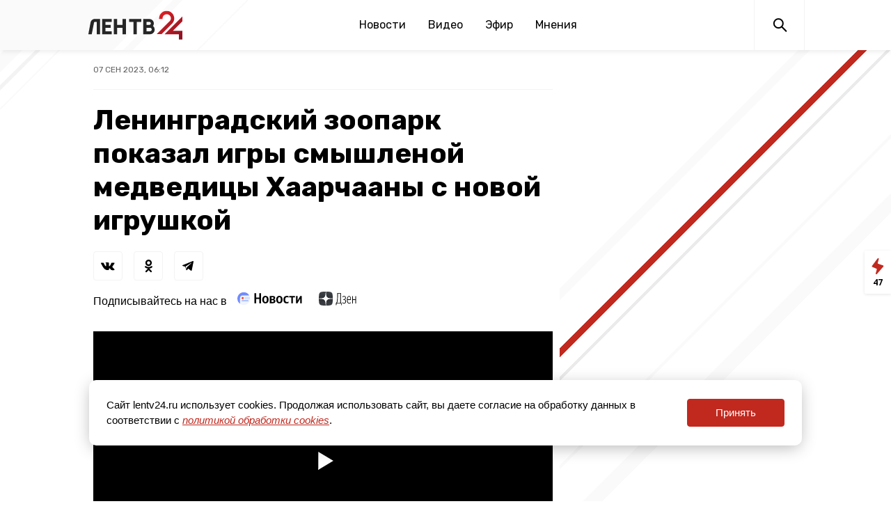

--- FILE ---
content_type: text/html; charset=UTF-8
request_url: https://lentv24.ru/leningradskii-zoopark-pokazal-igry-smyslenoi-medvedicy-xaarcaany-s-novoi-igruskoi.htm
body_size: 47183
content:
<!doctype html>
<html lang="ru">
<head>
  <meta charset="utf-8">
  <meta name="viewport" content="width=device-width, initial-scale=1">
  <meta name="csrf-token" content="8PjJK5kwTu46xyVI0AgUdzuvd3dOcv0aXYT88xq0">

  <title>Ленинградский зоопарк показал игры смышленой медведицы Хаарчааны с новой игрушкой</title>
<meta content="Белая красавица резвилась в воде с самодельной системой канистр." name="description">
<meta content="" name="keywords">
<meta name="robots" content="noodp">
<meta name="robots" content="noyaca">
<meta name="fragment" content="!">  <meta name="theme-color" content="#ffffff">
<meta name="title" content="Ленинградский зоопарк показал игры смышленой медведицы Хаарчааны с новой игрушкой">
<meta content="Ленинградский зоопарк показал игры смышленой медведицы Хаарчааны с новой игрушкой" property="og:title">
<meta content="Белая красавица резвилась в воде с самодельной системой канистр." property="og:description">
<meta content="https://lentv24.ru/leningradskii-zoopark-pokazal-igry-smyslenoi-medvedicy-xaarcaany-s-novoi-igruskoi.htm" property="og:url">
<meta content="ru_RU" property="og:locale">
<meta content="https://lentv24.ru/media/photos/125005.jpg" property="og:image">
<meta content="image/jpeg" property="og:image:type">
<meta content="1106" property="og:image:width">
<meta content="581" property="og:image:height">
<meta content="website" property="og:type">
<meta content="Ленинградский зоопарк показал игры смышленой медведицы Хаарчааны с новой игрушкой" name="twitter:title">
<meta content="Белая красавица резвилась в воде с самодельной системой канистр." name="twitter:description">
<meta content="summary_large_image" name="twitter:card">

<link rel="shortcut icon" href="/media/lentv25favicon.ico" type="image/x-icon" />
<link rel="icon" href="/media/lentv25favicon.ico" type="image/x-icon" />

    
    
    <!-- Rating@Mail.ru counter -->
    <script type="text/javascript">
        var _tmr = window._tmr || (window._tmr = []);
        _tmr.push({id: "3137520", type: "pageView", start: (new Date()).getTime(), pid: "USER_ID"});
        (function (d, w, id) {
            if (d.getElementById(id)) return;
            var ts = d.createElement("script"); ts.type = "text/javascript"; ts.async = true; ts.id = id;
            ts.src = "https://top-fwz1.mail.ru/js/code.js";
            var f = function () {var s = d.getElementsByTagName("script")[0]; s.parentNode.insertBefore(ts, s);};
            if (w.opera == "[object Opera]") { d.addEventListener("DOMContentLoaded", f, false); } else { f(); }
        })(document, window, "topmailru-code");
    </script>
    <noscript><img src="https://top-fwz1.mail.ru/counter?id=3137520;js=na" style="border:0;position:absolute;left:-9999px;" alt="Top.Mail.Ru" /></noscript>
    <!-- //Rating@Mail.ru counter -->

    <script type="text/javascript">!function(){var t=document.createElement("script");t.type="text/javascript",t.async=!0,t.src="https://vk.com/js/api/openapi.js?162",t.onload=function(){VK.Retargeting.Init("VK-RTRG-400333-7x3kF"),VK.Retargeting.Hit()},document.head.appendChild(t)}();</script><noscript><img src="https://vk.com/rtrg?p=VK-RTRG-400333-7x3kF" style="position:fixed; left:-999px;" alt=""/></noscript>  <link href="/media/css/styles.css?id=0940b2f4751cb14405db" rel="stylesheet">
  <script type="module" src="https://cdn.jsdelivr.net/gh/alpinejs/alpine@v2.x.x/dist/alpine.min.js"></script>
  <script nomodule src="https://cdn.jsdelivr.net/gh/alpinejs/alpine@v2.x.x/dist/alpine-ie11.min.js" defer></script>
  <script src="/media/js/main.js?id=6b7ea92a5ea60788a7c2"></script>
  <script src="/media/js/scripts.js?id=1b5848cd62aa33bf3ca1"></script>

  <link rel="preconnect" href="https://fonts.gstatic.com">
  <link href="https://fonts.googleapis.com/css2?family=Rubik:wght@400;500;700&display=swap" rel="stylesheet">
  <link href="https://fonts.googleapis.com/css2?family=Noto+Serif:ital,wght@0,400;0,700;1,400;1,700&display=swap" rel="stylesheet">
  <link href="https://fonts.googleapis.com/css2?family=Open+Sans:wght@400;600;700&display=swap" rel="stylesheet">
  <link href="https://fonts.googleapis.com/css2?family=Roboto:wght@500&display=swap" rel="stylesheet">

      <script async src="https://jsn.24smi.net/smi.js"></script>
  <meta name="zen-verification" content="73WcBCFdTvj0Fw4YYhaIDqJCBD3dqChOMMAuNqNRYSWjFteP3SyXSCySoZjIVW3h" />
  

<meta name="mailru-domain" content="IAwjTjAkP3Nqp9gR" />


</head>
<body class="theme-base" x-data="{ headerMenuIsOpen: false, feedIsOpen: false }">


<div style="margin: 0 auto">
</div>

<svg xmlns="http://www.w3.org/2000/svg" xmlns:xlink="http://www.w3.org/1999/xlink" style="position: absolute; width: 0; height: 0" id="__SVG_SPRITE_NODE__">
<symbol viewBox="0 0 24 24" fill="currentColor" id="icon-fb">
  <path d="M9.70556 21.0606V12.9827H7V9.77273H9.70556V7.24354C9.70556 4.49564 11.3846 3 13.8362 3C15.0109 3 16.0197 3.08819 16.3125 3.12699V5.99834H14.6123C13.2789 5.99834 13.0214 6.63329 13.0214 7.56101V9.77273H16.0303L15.6176 12.9827H13.0214V21.0606"></path>
</symbol>
<symbol viewBox="0 0 24 24" fill="currentColor" id="icon-ok">
  <path fill-rule="evenodd" clip-rule="evenodd" d="M14.7323 7.60162C14.7323 6.35124 13.7181 5.3379 12.4686 5.3379C11.2182 5.3379 10.204 6.35124 10.204 7.60162C10.204 8.852 11.2182 9.86533 12.4686 9.86533C13.7181 9.86533 14.7323 8.852 14.7323 7.60162ZM17.0693 7.60162C17.0693 10.1431 15.0101 12.2032 12.4686 12.2032C9.92622 12.2032 7.86698 10.1431 7.86698 7.60162C7.86698 5.06014 9.92622 3 12.4686 3C15.0101 3 17.0693 5.06014 17.0693 7.60162ZM12.4687 13.5811C12.4687 13.5811 14.5442 13.5811 15.8371 12.5623C16.7935 11.8087 17.5127 12.243 17.7724 12.765C18.2257 13.6743 17.7136 14.114 16.5591 14.8559C15.5811 15.4838 14.2402 15.7218 13.3644 15.8113L14.0964 16.5442L16.8088 19.2558C17.2205 19.6683 17.2205 20.3361 16.8088 20.7486L16.6849 20.8726C16.2723 21.2851 15.6046 21.2851 15.192 20.8726L12.4805 18.161L9.76888 20.8726C9.35631 21.2851 8.6886 21.2851 8.27693 20.8726L8.15207 20.7486C7.74041 20.337 7.74041 19.6683 8.15207 19.2558C8.8415 18.5672 9.83493 17.5738 10.8636 16.5451L11.5947 15.8141C10.7189 15.7263 9.36446 15.4892 8.37736 14.8559C7.22288 14.1149 6.71079 13.6743 7.16407 12.765C7.42374 12.243 8.14303 11.8087 9.09936 12.5623C10.3923 13.5811 12.4687 13.5811 12.4687 13.5811Z"></path>
</symbol>
<symbol viewBox="0 0 24 24" fill="currentColor" id="icon-share">
  <line x1="16.3881" y1="16.163" x2="5.05475" y2="11.6297" stroke="currentColor" stroke-width="1.5"></line>
  <line x1="16.3354" y1="5.67082" x2="6.33541" y2="10.6708" stroke="currentColor" stroke-width="1.5"></line>
  <circle cx="16" cy="6" r="3"></circle>
  <circle cx="5" cy="11" r="3"></circle>
  <circle cx="16" cy="16" r="2.25" stroke="currentColor" stroke-width="1.5"></circle>
</symbol>
<symbol viewBox="0 0 24 24" fill="currentColor" id="icon-telegram">
  <path d="M17.9732 5.05567L3.33852 10.9763C2.86679 11.17 2.89422 11.8766 3.38241 12.0248L7.1014 13.1645L8.48917 17.7402C8.63178 18.2189 9.21871 18.3614 9.5533 18.0024L11.4786 15.9624L15.2525 18.84C15.7132 19.1933 16.3715 18.9312 16.4867 18.35L18.9824 5.93891C19.1086 5.33489 18.5326 4.82773 17.9732 5.05567ZM16.1411 7.80798L9.34487 14.0534C9.27904 14.1161 9.23516 14.2016 9.22419 14.2927L8.9609 16.7088C8.94993 16.7886 8.84571 16.8 8.82377 16.7202L7.74866 13.1132C7.69929 12.9479 7.76512 12.7713 7.90773 12.6801L15.9326 7.50597C16.1137 7.3977 16.3056 7.65982 16.1411 7.80798Z"></path>
</symbol>
<symbol viewBox="0 0 24 24" fill="currentColor" id="icon-tiktok">
  <path d="M10.5497 13.0619C10.5497 12.4003 10.5429 11.7293 10.5524 11.0597C10.5578 10.6872 10.3533 10.624 10.0324 10.6267C7.52696 10.6495 5.21659 12.8091 5.01751 15.3264C4.78052 18.3156 6.97713 20.8665 9.89828 20.9943C12.9941 21.1301 15.4481 18.8307 15.4657 15.7661C15.4765 13.7477 15.467 11.7307 15.4697 9.71227C15.4697 9.49981 15.49 9.28869 15.5022 9.0453C15.7311 9.2497 15.9153 9.40568 16.0886 9.57242C16.9377 10.3873 17.9575 10.7948 19.1303 10.8741C19.5609 10.9023 19.7519 10.7746 19.7262 10.3174C19.695 9.75799 19.6842 9.19457 19.7289 8.63652C19.7695 8.14167 19.5542 8.00451 19.1032 7.90231C17.2912 7.49756 16.136 6.37474 15.6146 4.60915C15.5523 4.40206 15.4914 4.19498 15.4332 4C14.6179 4 13.8595 4 13.0632 4C13.051 4.25953 13.0334 4.47871 13.032 4.69655C13.0266 6.40028 13.0266 8.10402 13.0226 9.80909C13.0185 11.8046 13.0334 13.8002 13.005 15.7957C12.9846 17.174 11.9879 18.2632 10.6675 18.4299C9.22927 18.6115 8.01043 17.845 7.64208 16.5272C7.29945 15.3049 7.9048 13.9709 9.0952 13.4465C9.51773 13.2596 9.99985 13.2018 10.5497 13.0619Z"></path>
</symbol>
<symbol viewBox="0 0 24 24" fill="currentColor" id="icon-twitter">
  <path d="M20.9961 6.41831C20.334 6.7125 19.623 6.91106 18.8755 6.99938C19.6377 6.54263 20.2232 5.81925 20.4994 4.9575C19.7856 5.37994 18.9959 5.68819 18.1549 5.853C17.481 5.13581 16.5214 4.6875 15.4589 4.6875C13.4198 4.6875 11.7677 6.34012 11.7677 8.37919C11.7677 8.66831 11.7998 8.95069 11.8628 9.22069C8.79436 9.06656 6.07411 7.59675 4.25274 5.36306C3.93549 5.90869 3.75324 6.54262 3.75324 7.21931C3.75324 8.50069 4.40517 9.63019 5.39517 10.2928C4.79049 10.2731 4.22124 10.1077 3.72342 9.831C3.72286 9.84619 3.72286 9.8625 3.72286 9.87712C3.72286 11.6664 4.99524 13.1588 6.68442 13.4979C6.37505 13.5817 6.0488 13.6273 5.71186 13.6273C5.47336 13.6273 5.24274 13.6042 5.01774 13.5615C5.48686 15.0274 6.85092 16.095 8.46586 16.1254C7.20305 17.1154 5.61117 17.7066 3.88149 17.7066C3.58336 17.7066 3.28917 17.6891 3.00061 17.6548C4.63411 18.7011 6.57474 19.3125 8.65992 19.3125C15.4504 19.3125 19.1646 13.6869 19.1646 8.80781C19.1646 8.64806 19.1601 8.48831 19.1534 8.32969C19.875 7.80938 20.5005 7.15969 20.9961 6.41831Z"></path>
</symbol>
<symbol viewBox="0 0 24 24" fill="currentColor" id="icon-viber">
  <path d="M7.87696 19.2145C7.88188 18.7077 7.89172 18.201 7.89664 17.6942C7.89664 17.5761 7.9114 17.5908 7.79823 17.5416C7.16844 17.2907 6.58293 16.9758 6.0663 16.533C5.52015 16.0656 5.09208 15.5145 4.77719 14.8699C4.47705 14.25 4.30976 13.5907 4.21627 12.9117C4.18183 12.646 4.16215 12.3803 4.16215 12.1146C4.16215 11.8636 4.12279 11.6127 4.11787 11.3618C4.11295 11.1846 4.10803 11.0026 4.11295 10.8255C4.11787 10.4614 4.08343 10.0973 4.09819 9.73317C4.12771 8.90656 4.27532 8.09964 4.60006 7.33207C5.06256 6.23977 5.82028 5.41317 6.85354 4.83257C7.63094 4.39959 8.45755 4.12405 9.33336 3.98137C9.87459 3.8928 10.4158 3.8436 10.962 3.82884C11.6114 3.80916 12.2609 3.81408 12.9153 3.82392C13.7518 3.83376 14.5784 3.91248 15.3902 4.10929C16.1627 4.29134 16.8909 4.58164 17.5601 5.0097C18.3719 5.52633 18.9919 6.21025 19.4101 7.08114C19.6708 7.61745 19.8283 8.18328 19.9316 8.76879C20.0054 9.20178 20.035 9.63476 20.03 10.0727C20.0251 10.5352 20.0153 10.9977 19.9857 11.4553C19.9661 11.7702 19.9661 12.0851 19.9513 12.4C19.8972 13.2708 19.7201 14.1122 19.3363 14.8995C18.8639 15.8638 18.1505 16.592 17.2156 17.1185C16.4432 17.5515 15.6165 17.8221 14.7506 17.9697C14.0716 18.0829 13.3827 18.137 12.6939 18.137C12.2708 18.137 11.8476 18.1321 11.4245 18.137C11.208 18.137 10.9915 18.1419 10.775 18.1173C10.7061 18.1124 10.6569 18.1321 10.6126 18.1862C10.2731 18.5798 9.93363 18.9734 9.58921 19.3671C9.16607 19.8542 8.74293 20.3413 8.3247 20.8235C8.28042 20.8727 8.23122 20.9219 8.17709 20.9563C8.04425 21.0449 7.90648 20.9957 7.87204 20.8382C7.8622 20.8038 7.86712 20.7595 7.86712 20.7251C7.8622 20.2232 7.87204 19.7164 7.87696 19.2145Z"></path>
  <path d="M7.20288 8.32107C7.21764 7.72079 7.49318 7.26813 7.99012 6.94339C8.19678 6.80562 8.42311 6.69738 8.66912 6.64817C8.92498 6.59405 9.17099 6.62849 9.38748 6.79086C9.53017 6.89419 9.64826 7.02212 9.76634 7.15004C10.16 7.58303 10.4945 8.05045 10.7652 8.572C10.8094 8.66057 10.8488 8.75405 10.8783 8.85246C10.962 9.13291 10.898 9.37893 10.711 9.59542C10.6422 9.67414 10.5634 9.74303 10.4798 9.80699C10.4011 9.86111 10.3223 9.92016 10.2485 9.98904C10.0763 10.1514 10.0271 10.3482 10.0812 10.5746C10.1009 10.668 10.1354 10.7566 10.1698 10.8402C10.3715 11.2831 10.6422 11.6816 10.9915 12.026C11.1981 12.2278 11.4196 12.4049 11.6656 12.5574C11.9017 12.705 12.1379 12.8428 12.4036 12.9363C12.6496 13.0248 12.8366 12.9707 12.999 12.7641C13.0678 12.6755 13.1269 12.582 13.2056 12.4984C13.3532 12.3409 13.5205 12.2228 13.7321 12.1736C13.9633 12.1195 14.1847 12.1589 14.3963 12.2524C14.598 12.336 14.7752 12.4639 14.9523 12.5869C15.3066 12.833 15.651 13.0937 15.9856 13.3643C16.0741 13.4381 16.1529 13.5218 16.2267 13.6153C16.3989 13.8416 16.4333 14.0925 16.3595 14.3582C16.2906 14.6141 16.1627 14.8355 15.9954 15.0372C15.7051 15.3915 15.3509 15.6572 14.9129 15.7999C14.7949 15.8392 14.6768 15.8638 14.5538 15.8737C14.3963 15.8884 14.2487 15.8343 14.1011 15.79C13.9584 15.7507 13.8256 15.6818 13.6927 15.6228C13.0285 15.3275 12.3888 14.9782 11.7837 14.5747C10.8734 13.9695 10.0616 13.261 9.35304 12.4295C8.82657 11.8095 8.36899 11.1404 7.98028 10.422C7.72935 9.96444 7.50794 9.49209 7.32097 9.00498C7.24716 8.79341 7.20288 8.5228 7.20288 8.32107Z" fill="white"></path>
  <path d="M16.6793 10.3237C16.6743 10.486 16.694 10.6041 16.6793 10.7173C16.6448 10.9977 16.3988 11.1453 16.138 11.0371C15.9806 10.9731 15.9314 10.8354 15.9166 10.6828C15.9019 10.4959 15.8871 10.3089 15.8576 10.1219C15.7592 9.54626 15.6017 8.99027 15.2918 8.4884C15.0605 8.11446 14.7604 7.80941 14.3864 7.56832C13.9534 7.28786 13.4713 7.12549 12.9694 7.01233C12.7529 6.96312 12.5315 6.92376 12.3101 6.90408C12.2559 6.89916 12.2067 6.88932 12.1575 6.86964C12.005 6.81551 11.9263 6.70235 11.9361 6.53998C11.9558 6.2546 12.1182 6.14144 12.3396 6.14144C13.181 6.12668 13.9485 6.34809 14.6521 6.80567C15.0654 7.07629 15.4344 7.39611 15.7395 7.78481C16.3299 8.53761 16.6743 9.39373 16.6793 10.3237Z" fill="white"></path>
  <path d="M15.405 10.235C15.4001 10.3187 15.4148 10.4269 15.3902 10.5351C15.3558 10.7172 15.2278 10.8205 15.036 10.8254C14.8342 10.8304 14.7063 10.7418 14.662 10.5597C14.6423 10.4909 14.6423 10.4171 14.6325 10.3433C14.5981 10.0136 14.5193 9.68886 14.3914 9.37888C14.2143 8.93606 13.8945 8.63592 13.4566 8.44895C13.1515 8.32102 12.8366 8.22754 12.5119 8.17834C12.4233 8.16358 12.3397 8.14389 12.2609 8.10453C12.2216 8.08485 12.1871 8.06025 12.1625 8.02581C12.0543 7.89296 12.0592 7.75027 12.1183 7.60266C12.1675 7.46982 12.2708 7.39601 12.4135 7.38125C12.5316 7.36649 12.6496 7.38617 12.7677 7.40585C13.0974 7.45506 13.4172 7.5387 13.7223 7.68139C14.111 7.86836 14.4455 8.12913 14.7309 8.45387C14.972 8.73433 15.154 9.0443 15.2721 9.39364C15.3558 9.66426 15.4001 9.93487 15.405 10.235Z" fill="white"></path>
  <path d="M14.1798 10.1416C14.1798 10.24 14.1798 10.3384 14.1454 10.4319C14.0962 10.5745 13.9929 10.6582 13.8452 10.6779C13.6927 10.6976 13.5697 10.6434 13.4861 10.5155C13.4418 10.4515 13.4221 10.3827 13.4123 10.3089C13.3926 10.1858 13.3778 10.0579 13.3286 9.94475C13.2253 9.69382 13.0285 9.54621 12.7726 9.47733C12.7234 9.46257 12.6693 9.45273 12.6201 9.44289C12.5807 9.43305 12.5365 9.42321 12.4971 9.41337C12.315 9.35924 12.2216 9.24608 12.2216 9.08863C12.2216 8.90166 12.3249 8.74913 12.4971 8.69993C12.6644 8.65073 12.8366 8.66057 13.0039 8.70485C13.4024 8.81801 13.6976 9.06895 13.9289 9.40353C14.0814 9.62002 14.1798 9.86603 14.1798 10.1416Z" fill="white"></path>
</symbol>
<symbol viewBox="0 0 24 24" fill="currentColor" id="icon-vk">
  <path fill-rule="evenodd" clip-rule="evenodd" d="M13.4919 10.0676C13.4919 10.5946 13.4849 11.1216 13.4959 11.6486C13.4989 11.8106 13.5339 11.9786 13.5869 12.1326C13.6879 12.4226 13.9259 12.5356 14.1759 12.3606C14.4849 12.1476 14.7789 11.8936 15.0199 11.6066C15.5369 10.9936 15.8849 10.2716 16.2109 9.54464C16.4379 9.04064 16.6409 8.52564 16.8489 8.01364C16.9629 7.73464 17.2019 7.54964 17.5009 7.54864C18.6859 7.54564 19.8709 7.54464 21.0559 7.54864C21.4569 7.55064 21.6819 7.82864 21.5299 8.19964C21.3469 8.64464 21.1129 9.07364 20.8599 9.48364C20.2079 10.5406 19.4589 11.5286 18.6569 12.4776C18.2039 13.0126 18.2289 13.5336 18.7199 14.0496C19.2879 14.6486 19.8639 15.2386 20.4319 15.8366C20.6839 16.1026 20.9359 16.3716 21.1679 16.6546C21.2759 16.7856 21.3559 16.9466 21.4179 17.1066C21.6399 17.6806 21.3799 18.0856 20.7619 18.1166C20.2089 18.1446 19.6549 18.1556 19.1009 18.1566C18.6379 18.1576 18.1729 18.1496 17.7109 18.1176C17.1869 18.0806 16.7459 17.8636 16.3899 17.4626C15.9079 16.9176 15.4159 16.3806 14.9079 15.8596C14.7699 15.7176 14.5719 15.6176 14.3829 15.5456C14.1199 15.4456 13.9349 15.5326 13.7839 15.7726C13.4529 16.2956 13.3559 16.8756 13.3779 17.4816C13.3869 17.7246 13.2729 17.8786 13.0659 17.9696C12.9529 18.0196 12.8309 18.0636 12.7099 18.0746C10.7999 18.2536 9.0479 17.8416 7.5179 16.6466C6.8039 16.0876 6.2389 15.3826 5.6939 14.6636C4.6129 13.2386 3.7639 11.6756 2.9759 10.0776C2.6819 9.48264 2.3779 8.89164 2.0829 8.29664C1.8729 7.87364 2.0739 7.52164 2.5499 7.50864C3.0689 7.49564 3.5879 7.50964 4.1069 7.51764C4.5219 7.52364 4.9369 7.52264 5.3499 7.54964C5.7029 7.57364 5.9189 7.76664 6.0779 8.10264C6.4859 8.96564 6.9279 9.81264 7.3799 10.6526C7.5959 11.0536 7.8469 11.4396 8.1169 11.8056C8.3309 12.0976 8.6179 12.3236 8.9789 12.4276C9.2369 12.5016 9.4389 12.3806 9.4859 12.1166C9.5259 11.8926 9.5629 11.6656 9.5699 11.4386C9.5929 10.6556 9.6209 9.87364 9.6089 9.09064C9.6039 8.80764 9.5089 8.52064 9.4219 8.24564C9.3339 7.96964 9.0679 7.90164 8.8259 7.81064C8.7199 7.77064 8.6309 7.68764 8.5339 7.62364C8.6029 7.52064 8.6519 7.38964 8.7449 7.31764C9.0279 7.10364 9.3769 7.08464 9.7119 7.05364C10.6869 6.96464 11.6619 6.99264 12.6349 7.09164C12.9339 7.12264 13.1789 7.26364 13.2809 7.54464C13.3829 7.82664 13.4659 8.12864 13.4829 8.42564C13.5149 8.97164 13.4919 9.52064 13.4919 10.0676Z"></path>
</symbol>
<symbol viewBox="0 0 24 24" fill="currentColor" id="icon-whatsapp">
  <path d="M7.75122 19.7595C9.06012 20.47 10.5342 20.8446 12.0341 20.845H12.0378C16.9772 20.845 20.9979 16.8434 21 11.9258C21.0008 9.54259 20.0695 7.30174 18.3773 5.61548C16.6855 3.93004 14.435 3.00082 12.0374 3C7.09759 3 3.07724 7.00114 3.07518 11.9188C3.07436 13.491 3.48724 15.0255 4.27151 16.378L3 21L7.75122 19.7595ZM12.0407 4.50631C14.0303 4.50712 15.9008 5.27929 17.3071 6.68049C18.7133 8.08168 19.4877 9.94422 19.4869 11.9254C19.4853 16.0132 16.1436 19.3387 12.0378 19.3387H12.0349C10.6981 19.3383 9.38714 18.9808 8.24339 18.3052L7.97142 18.1444L5.15191 18.8806L5.90455 16.1449L5.72748 15.8643C4.98183 14.684 4.58826 13.3196 4.58867 11.9188C4.5899 7.83179 7.93157 4.50631 12.0407 4.50631Z"></path>
  <path d="M12.2235 15.6087C12.758 15.8382 13.175 15.9756 13.5 16.0783C14.0365 16.248 14.5246 16.2239 14.9104 16.1666C15.3405 16.1028 16.2353 15.6275 16.4218 15.1069C16.6083 14.5863 16.6083 14.1401 16.5524 14.0472C16.4966 13.9544 16.347 13.8983 16.1231 13.7867C15.8992 13.675 14.7982 13.136 14.5928 13.0616C14.3874 12.9871 14.2382 12.9499 14.0891 13.1732C13.94 13.3965 13.5107 13.8983 13.38 14.0472C13.2494 14.1961 13.1187 14.2145 12.8948 14.1028C12.6709 13.9912 11.9495 13.756 11.0942 12.9965C10.4286 12.4055 9.97918 11.6759 9.84854 11.4526C9.7179 11.2293 9.83457 11.109 9.94673 10.9978C10.0474 10.898 10.1706 10.7377 10.2828 10.6072C10.3949 10.4772 10.4319 10.3839 10.5067 10.2355C10.5815 10.087 10.5441 9.95652 10.4882 9.84487C10.4323 9.73321 9.98452 8.63631 9.7976 8.1901C9.61601 7.75535 9.43114 7.81424 9.29392 7.8077C9.16328 7.80115 9.01415 7.79993 8.86461 7.79993C8.71506 7.79993 8.47267 7.85555 8.26726 8.07886C8.06185 8.30216 7.4834 8.84121 7.4834 9.93812C7.4834 11.035 8.28575 12.0947 8.3979 12.2436C8.51006 12.392 9.97713 14.6431 12.2235 15.6087Z"></path>
</symbol>
<symbol viewBox="0 0 24 24" fill="currentColor" id="icon-youtube">
  <path d="M20.8202 8.80423C20.8202 8.80423 20.6445 7.53057 20.1047 6.97009C19.42 6.2338 18.6528 6.2301 18.3011 6.18713C15.7831 6 12.0038 6 12.0038 6H11.9957C11.9957 6 8.21685 6 5.69843 6.18713C5.34652 6.2301 4.57973 6.23357 3.89505 6.97009C3.35528 7.53057 3.17955 8.80423 3.17955 8.80423C3.17955 8.80423 3 10.2999 3 11.7958V13.1984C3 14.6934 3.17977 16.1895 3.17977 16.1895C3.17977 16.1895 3.3555 17.4625 3.89527 18.0234C4.58017 18.7602 5.4795 18.7369 5.87977 18.814C7.32 18.9561 12.0002 19 12.0002 19C12.0002 19 15.7825 18.9942 18.3013 18.8073C18.6532 18.7639 19.4207 18.7604 20.1049 18.0239C20.645 17.4625 20.8209 16.1898 20.8209 16.1898C20.8209 16.1898 21 14.6936 21 13.1982V11.7956C21 10.2999 20.8202 8.80423 20.8202 8.80423ZM9.91402 15.14L9.91335 9.46104L15.2317 12.3101L9.91402 15.14Z"></path>
</symbol>
<symbol viewBox="0 0 24 24" fill="currentColor" id="icon-zen">
  <g clip-path="url(#clip0)">
    <path fill-rule="evenodd" clip-rule="evenodd" d="M11.4064 4C7.90274 4.00033 5.47502 4.01199 4.22885 5.22891C3.012 6.47479 3.00034 9.01652 3.00034 12.4062C6.76416 12.2926 8.48534 12.1984 9.85809 10.8579C11.1985 9.48512 11.2928 7.76398 11.4064 4ZM4.22863 19.7712C3.01178 18.5253 3.00012 15.9836 3.00012 12.594C6.76395 12.7075 8.48513 12.8018 9.85788 14.1423C11.1983 15.515 11.2926 17.2362 11.4062 20.9998C7.90252 20.9998 5.4748 20.9885 4.22863 19.7712ZM11.594 20.9998C11.7076 17.2362 11.8019 15.515 13.1423 14.1423C14.5151 12.8018 16.2362 12.7075 20.0001 12.594C19.9997 15.9836 19.9881 18.5253 18.7712 19.7712C17.5251 20.9885 15.0977 20.9998 11.594 20.9998ZM11.594 4C11.7076 7.76398 11.8019 9.48512 13.1423 10.8579C14.5151 12.1984 16.2362 12.2926 20.0001 12.4062C19.9997 9.01652 19.9881 6.47479 18.7712 5.22891C17.5251 4.01199 15.0977 4.00033 11.594 4Z"></path>
    <path fill-rule="evenodd" clip-rule="evenodd" d="M20 12.5947V12.5007V12.4071C16.2361 12.2932 14.5149 12.1993 13.1422 10.8585C11.8018 9.48607 11.7075 7.76496 11.5939 4.00098H11.5H11.406C11.2925 7.76496 11.1982 9.48607 9.85773 10.8585C8.48498 12.1993 6.7638 12.2932 3 12.4071V12.5007V12.5947C6.7638 12.7085 8.48498 12.8025 9.85773 14.1429C11.1982 15.5157 11.2925 17.2368 11.406 21.0008H11.5H11.5939C11.7075 17.2368 11.8018 15.5157 13.1422 14.1429C14.5149 12.8025 16.2361 12.7085 20 12.5947Z" fill="white"></path>
  </g>
  <defs>
    <clipPath id="clip0">
      <rect width="17" height="17" fill="white" transform="translate(3 4)"></rect>
    </clipPath>
  </defs>
</symbol>
  <symbol viewBox="0 0 18 25" fill="none" id="icon-feed">
    <path fill-rule="evenodd" clip-rule="evenodd" d="M0.761925 12.0257C0.374786 12.5482 0.58138 13.2953 1.18193 13.5447L7.00063 15.9605C7.46545 16.1535 7.71441 16.6618 7.58189 17.1474L6.05166 22.7539C5.77141 23.7807 7.07618 24.4764 7.77261 23.6715L17.0368 12.964C17.4989 12.43 17.2769 11.5984 16.6102 11.3656L9.59011 8.91468C9.09352 8.74131 8.81612 8.21288 8.95544 7.70569L10.4794 2.1578C10.7727 1.09019 9.37086 0.407992 8.71169 1.29754L0.761925 12.0257Z" fill="currentColor"/>
  </symbol>
    <symbol viewBox="-5 -6 27 33" fill="none" id="icon-rutube">
	<path d="M13.6966 21.5811L9.57921 15.3372H9.53719H5.41982V21.5811H0V0.0419922H9.49518C14.915 0.0419922 18.5282 2.97533 18.5282 7.62676C18.5282 10.4344 17.1417 12.7391 14.831 14.0801L19.9567 21.6229H13.6966V21.5811ZM5.46183 10.5182H9.45317C11.5539 10.5182 13.1504 9.38675 13.1504 7.58485C13.1504 5.82485 11.5119 4.73533 9.45317 4.73533H5.46183V10.5182Z" fill="#29333D"></path>
    </symbol>


</svg>
<header class="main-menu">
  <div class="main-menu__navbar-wrapper" :class="{ 'main-menu__navbar-wrapper--fixed': headerMenuIsOpen }">
    <div class="main-menu__navbar">
     
	      <a class="main-menu__logo logo" href="/"><img src="/media/assets/logo2025.svg" width="138" height="41" alt="Главная страница"></a>
	    
      <div class="desktop-menu main-menu__links is-hidden-mobile">
        <a class="main-menu__link" href="https://lentv24.ru/Novosti.htm" data-active="false">Новости</a>
<a class="main-menu__link" href="/video" data-active="false">Видео</a>
<a class="main-menu__link" href="https://lentv24.ru/timetable" data-active="false">Эфир</a>
<a class="main-menu__link" href="/special/opinion" data-active="false">Мнения</a>






      </div>

      <div class="main-menu__buttons">
        <a class="main-menu__button main-menu__search" href="/search_result"><img src="/media/assets/search.svg" width="24" height="24" alt="Поиск"></a>
        <div class="main-menu__button main-menu__burger burger is-hidden-tablet" :class="{ 'open': headerMenuIsOpen }" @click="headerMenuIsOpen = !headerMenuIsOpen"><div class="burger-lines"></div></div>
              </div>
    </div>
  </div>


  <div class="mobile-menu is-hidden-desktop" x-show="headerMenuIsOpen" style="display: none;">
    <div class="main-menu__links">
      <a class="main-menu__link" href="https://lentv24.ru/Novosti.htm" data-active="false">Новости</a>
<a class="main-menu__link" href="/video" data-active="false">Видео</a>
<a class="main-menu__link" href="https://lentv24.ru/timetable" data-active="false">Эфир</a>
<a class="main-menu__link" href="/special/opinion" data-active="false">Мнения</a>






          </div>
  </div>
</header>

<div style="display: none;">
  <!-- Yandex.Metrika informer -->
<a href="https://metrika.yandex.ru/stat/?id=55023940&amp;from=informer"
target="_blank" rel="nofollow"><img src="https://informer.yandex.ru/informer/55023940/3_0_FFFFFFFF_FFFFFFFF_0_uniques"
style="width:88px; height:31px; border:0;" alt="Яндекс.Метрика" title="Яндекс.Метрика: данные за сегодня (просмотры, визиты и уникальные посетители)" /></a>
<!-- /Yandex.Metrika informer -->

<!-- Yandex.Metrika counter -->
<script type="text/javascript" >
   (function(m,e,t,r,i,k,a){m[i]=m[i]||function(){(m[i].a=m[i].a||[]).push(arguments)};
   m[i].l=1*new Date();k=e.createElement(t),a=e.getElementsByTagName(t)[0],k.async=1,k.src=r,a.parentNode.insertBefore(k,a)})
   (window, document, "script", "https://mc.yandex.ru/metrika/tag.js", "ym");

   ym(55023940, "init", {
        clickmap:true,
        trackLinks:true,
        accurateTrackBounce:true
   });
</script>
<noscript><div><img src="https://mc.yandex.ru/watch/55023940" style="position:absolute; left:-9999px;" alt="" /></div></noscript>
<!-- /Yandex.Metrika counter -->

<!-- Rating Mail.ru counter -->
<script type="text/javascript">
var _tmr = window._tmr || (window._tmr = []);
_tmr.push({id: "3137520", type: "pageView", start: (new Date()).getTime()});
(function (d, w, id) {
  if (d.getElementById(id)) return;
  var ts = d.createElement("script"); ts.type = "text/javascript"; ts.async = true; ts.id = id;
  ts.src = "https://top-fwz1.mail.ru/js/code.js";
  var f = function () {var s = d.getElementsByTagName("script")[0]; s.parentNode.insertBefore(ts, s);};
  if (w.opera == "[object Opera]") { d.addEventListener("DOMContentLoaded", f, false); } else { f(); }
})(document, window, "topmailru-code");
</script><noscript><div>
<img src="https://top-fwz1.mail.ru/counter?id=3137520;js=na" style="border:0;position:absolute;left:-9999px;" alt="Top.Mail.Ru" />
</div></noscript>
<!-- //Rating Mail.ru counter -->


<!-- Rating Mail.ru logo -->
<a href="https://top.mail.ru/jump?from=3137520">
<img src="https://top-fwz1.mail.ru/counter?id=3137520;t=479;l=1" style="border:0;" height="31" width="88" alt="Top.Mail.Ru" /></a>
<!-- //Rating Mail.ru logo -->

<!-- test 1 -->
			<!--LiveInternet counter-->

			<script type="text/javascript">

                        document.write('<a href="//www.liveinternet.ru/click" '+

                            'target="_blank"><img src="//counter.yadro.ru/hit?t14.6;r'+

                            escape(document.referrer)+((typeof(screen)=='undefined')?'':

                                ';s'+screen.width+'*'+screen.height+'*'+(screen.colorDepth?

                                screen.colorDepth:screen.pixelDepth))+';u'+escape(document.URL)+

                            ';h'+escape(document.title.substring(0,150))+';'+Math.random()+

                            '" alt="" title="LiveInternet: показано число просмотров за 24'+

                            ' часа, посетителей за 24 часа и за сегодня" '+

                            'border="0" width="88" height="31"><\/a>')

			</script><!--/LiveInternet-->



</div>


 <script src="/media/js/playerjs.js" type="text/javascript"></script>



  <div class="article__page-wrapper">
  <div class="article__page">
  <div class="article__container">
  <div class="inner article__wrapper">
    <article class="article" data-url="leningradskii-zoopark-pokazal-igry-smyslenoi-medvedicy-xaarcaany-s-novoi-igruskoi.htm" data-fullurl="https://lentv24.ru/leningradskii-zoopark-pokazal-igry-smyslenoi-medvedicy-xaarcaany-s-novoi-igruskoi.htm">
      <span class="delimiter"></span>
      <div class="article__meta">
        
        <div class="article__meta-date">07 сен 2023, 06:12</div>
      </div>

      
      <h1 class="article__title" data-id="75394">Ленинградский зоопарк показал игры смышленой медведицы Хаарчааны с новой игрушкой</h1>

      <div class="article__share share" x-data="{ articleShareOpen: false }" :class="{ 'open': articleShareOpen }">
        <button class="share__expand share__button" @click="articleShareOpen = !articleShareOpen">
          <svg width="24" height="24"><use xlink:href="#icon-share"></use></svg>
        </button>
        <a href="http://vk.com/share.php?url=https://lentv24.ru/leningradskii-zoopark-pokazal-igry-smyslenoi-medvedicy-xaarcaany-s-novoi-igruskoi.htm" class="share__button"><svg width="24" height="24"><use xlink:href="#icon-vk"></use></svg></a>
	        <a href="https://connect.ok.ru/offer?url=https://lentv24.ru/leningradskii-zoopark-pokazal-igry-smyslenoi-medvedicy-xaarcaany-s-novoi-igruskoi.htm" class="share__button"><svg width="24" height="24"><use xlink:href="#icon-ok"></use></svg></a>
        
        
        <a href="https://telegram.me/share/url?text=Ленинградский зоопарк показал игры смышленой медведицы Хаарчааны с новой игрушкой&amp;url=https://lentv24.ru/leningradskii-zoopark-pokazal-igry-smyslenoi-medvedicy-xaarcaany-s-novoi-igruskoi.htm" class="share__button"><svg width="24" height="24"><use xlink:href="#icon-telegram"></use></svg></a>
        
      </div>
          <div class="article__social-buttons">
                <div class="article__social-buttons__inner">
                    <div class="article__social-buttons__title">Подписывайтесь на нас в</div>
                    <div class="article__social-buttons__links">
                                                <a class="article__social-buttons__link article__social-buttons__link--yanews" href="https://yandex.ru/news/?favid=254165972" target="_blank" rel="nofollow">
                            <img src="/media/images/news-logo2.svg" />
                        </a>
                                                                        <a class="article__social-buttons__link article__social-buttons__link--zen" href="https://zen.yandex.ru/lentv24" target="_blank" rel="nofollow">
                            <img src="/media/images/zen-logo2.svg" />
                        </a>
                                                                    </div>
                </div>
            </div>
            <style>
                .article__social-buttons {
                    width: 100%;
                    overflow: hidden;
                    #padding-top: 16px;
                    padding-bottom: 16px;
                }
                .article__social-buttons__title {
                    margin: 2px 15px 15px 0;
                    float: left;
                }
                .article__social-buttons__links {
                    float: left;
                }
                .article__social-buttons__links a{
                    text-decoration: none;
                    margin-right: 15px;
                }
                .article__social-buttons__links a img{
                    height: 20px;
                    margin-bottom: 10px;
                }
            </style>

                  <div class="article__content-wrapper">

      
        

        <div class="article__picture">
          <div class="embeded-video">
                          <div id="player75394"></div>
              <script>
                var player75394 = new Playerjs({id:"player75394", file:"[360p]//media.lentv24.ru/media/videos/32/32917_1.mp4,[720p]//media.lentv24.ru/media/videos/32/32917_2.mp4", 'poster': '//media.lentv24.ru/media/videos/32917.jpg'});
              </script>
            
                      </div>
	    	    <div class="picture__info" style="margin-top: 15px; color: #999; float: right;"><a href="#" data-id="32917" id="copycode">Скопировать код вставки</a></div>
	    	    		<div class="picture__info" style="margin-top: 15px; color: #999;">&copy; Пресс-служба Ленинградского зоопарка</div>
	    
        </div>
      
      <div class="article__lead">Белая красавица резвилась в воде с самодельной системой канистр.</div>

    	<div style="margin-bottom: 20px;">
<a href="https://max.ru/lentv24"><img src="/media/images/len_tv_24.png"></a></div>
    
      <div class="article__content">
	

        
                  <p class="MsoNormal">Кадры с забавными развлечениями очаровательной медведицы Хаарчааны
опубликовала пресс-служба Ленинградского зоопарка. На видео видно, как питомица
прыгает в бассейн и плескается с новой игрушкой в виде самодельной системы канистр.<o:p></o:p></p><p>

</p><p class="MsoNormal">Умное животное старается уследить за всеми бочонками и удержать
их. Медведица ставит сама себе задачи и справляется с ними на все сто. <font face="Calibri, sans-serif"><o:p></o:p></font></p>          
              </div>



<style>
.article__share--bottom.big-tele p{
font-size: 110%;line-height: 2;
}

@media  screen and (max-width: 767px) {
.article__share--bottom.big-tele {
    padding: 16px 0;
    height: 84px;
}
.article__share--bottom.big-tele p{
font-size: 85%;line-height: 1.5;
}
.article__share--bottom.big-tele svg {
    width: 50px;
    height: 50px;
}

}
</style>

      <div class="article__share article__share--bottom share" x-data="{ articleShareOpen: false }" :class="{ 'open': articleShareOpen }">
        <button class="share__expand share__button" @click="articleShareOpen = !articleShareOpen">
          <svg width="24" height="24"><use xlink:href="#icon-share"></use></svg>
        </button>
        <span class="article__share__tag-heading">Поделиться:</span>
        <a href="http://vk.com/share.php?url=https://lentv24.ru/leningradskii-zoopark-pokazal-igry-smyslenoi-medvedicy-xaarcaany-s-novoi-igruskoi.htm" class="share__button"><svg width="24" height="24"><use xlink:href="#icon-vk"></use></svg></a>
	        <a href="https://connect.ok.ru/offer?url=https://lentv24.ru/leningradskii-zoopark-pokazal-igry-smyslenoi-medvedicy-xaarcaany-s-novoi-igruskoi.htm" class="share__button"><svg width="24" height="24"><use xlink:href="#icon-ok"></use></svg></a>
        

        
        <a href="https://telegram.me/share/url?text=Ленинградский зоопарк показал игры смышленой медведицы Хаарчааны с новой игрушкой&amp;url=https://lentv24.ru/leningradskii-zoopark-pokazal-igry-smyslenoi-medvedicy-xaarcaany-s-novoi-igruskoi.htm" class="share__button"><svg width="24" height="24"><use xlink:href="#icon-telegram"></use></svg></a>
        
      </div>

      <div class="article-list__tags">
        <span class="article-list__tag-heading">Теги:</span>
                  <a href="/search_result/?query=медведица хаарчаана" class="article-list__tag">медведица хаарчаана</a>
                  <a href="/search_result/?query=ленинградский зоопарк" class="article-list__tag">ленинградский зоопарк</a>
                  <a href="/search_result/?query=животные" class="article-list__tag">животные</a>
              </div>
         <div class="article__bottom-block">
     <a href="http://ЗАЩИТНИК47.РФ" target="_blank"><img class="banner" src="/media/_b/1264x250_kontraktniki_aprel_2025.jpg"></a>
     </div>
    
      </div>
    </article>
    <div class="article__sidebar">
            <!-- Yandex.RTB R-A-606179-14 -->
<div id="yandex_rtb_R-A-606179-14-75394"></div>
<script type="text/javascript">
    (function(w, d, n, s, t) {
        w[n] = w[n] || [];
        w[n].push(function() {
            Ya.Context.AdvManager.render({
                blockId: "R-A-606179-14",
                renderTo: "yandex_rtb_R-A-606179-14-75394",
                async: true,
				pageNumber: 6520
            });
        });
        t = d.getElementsByTagName("script")[0];
        s = d.createElement("script");
        s.type = "text/javascript";
        s.src = "//an.yandex.ru/system/context.js";
        s.async = true;
        t.parentNode.insertBefore(s, t);
    })(this, this.document, "yandexContextAsyncCallbacks");
</script>
      <!-- Yandex.RTB R-A-606179-13 -->
<div id="yandex_rtb_R-A-606179-13-75394"></div>
<script type="text/javascript">
    (function(w, d, n, s, t) {
        w[n] = w[n] || [];
        w[n].push(function() {
            Ya.Context.AdvManager.render({
                blockId: "R-A-606179-13",
                renderTo: "yandex_rtb_R-A-606179-13-75394",
                async: true,
                pageNumber: 6520
            });
        });
        t = d.getElementsByTagName("script")[0];
        s = d.createElement("script");
        s.type = "text/javascript";
        s.src = "//an.yandex.ru/system/context.js";
        s.async = true;
        t.parentNode.insertBefore(s, t);
    })(this, this.document, "yandexContextAsyncCallbacks");
</script>
      &nbsp;
    </div>
  </div>


<div class="index-video__wrapper ">
  <div class="inner">
    <!-- Код вставки на место отображения виджета -->
<div class="smi24__informer smi24__auto" data-smi-blockid="29260"></div>
<div class="smi24__informer smi24__auto" data-smi-blockid="29264"></div>
<script>(window.smiq = window.smiq || []).push({});</script>
  </div>
</div>




  <div class="index-video__wrapper ">
  <div class="inner">
    <div class="card-list__heading">Рекомендуем</div>
    <div class="index-video card-list">
              <div class="card-list__one video-card card">
          <a class="card__picture" href="https://lentv24.ru/v-leningradskom-zooparke-rasskazali-kak-spasayut-severnyx-zivotnyx-ot-iznuritelnoi-zary.htm">
            <img src="//media.lentv24.ru/media/photos/49937.jpg" alt="В Ленинградском зоопарке рассказали, как спасают северных животных от изнурительной жары">
          </a>
          <a href="https://lentv24.ru/v-leningradskom-zooparke-rasskazali-kak-spasayut-severnyx-zivotnyx-ot-iznuritelnoi-zary.htm" class="card__title">В Ленинградском зоопарке рассказали, как спасают северных животных от изнурительной жары</a>
        </div>
              <div class="card-list__one video-card card">
          <a class="card__picture" href="https://lentv24.ru/medvedicu-iz-leningradskogo-zooparka-pozdravili-s-dnem-rozdeniya-svezei-ryboi-i-fruktami.htm">
            <img src="/media/photos/98683_t_284x175_q75.jpg" alt="Медведице-имениннице из Ленинградского зоопарка подарили свежую рыбу и фрукты">
          </a>
          <a href="https://lentv24.ru/medvedicu-iz-leningradskogo-zooparka-pozdravili-s-dnem-rozdeniya-svezei-ryboi-i-fruktami.htm" class="card__title">Медведице-имениннице из Ленинградского зоопарка подарили свежую рыбу и фрукты</a>
        </div>
              <div class="card-list__one video-card card">
          <a class="card__picture" href="https://lentv24.ru/leningradskii-zoopark-opublikoval-zabavnye-kadry-igr-beloi-medvedicy-xaarcaany.htm">
            <img src="/media/photos/128525_t_284x175_q75.jpg" alt="Ленинградский зоопарк опубликовал забавные кадры игр белой медведицы Хаарчааны">
          </a>
          <a href="https://lentv24.ru/leningradskii-zoopark-opublikoval-zabavnye-kadry-igr-beloi-medvedicy-xaarcaany.htm" class="card__title">Ленинградский зоопарк опубликовал забавные кадры игр белой медведицы Хаарчааны</a>
        </div>
              <div class="card-list__one video-card card">
          <a class="card__picture" href="https://lentv24.ru/leningradskii-zoopark-pokazal-sneznye-igry-medvedicy-xaarcaany.htm">
            <img src="/media/photos/132901_t_284x175_q75.jpg" alt="Ленинградский зоопарк показал снежные игры медведицы Хаарчааны">
          </a>
          <a href="https://lentv24.ru/leningradskii-zoopark-pokazal-sneznye-igry-medvedicy-xaarcaany.htm" class="card__title">Ленинградский зоопарк показал снежные игры медведицы Хаарчааны</a>
        </div>
          </div>
  </div>
</div>
</div>

  <div class="inner">
    <div class="article__more-wrapper">
      <button type="button" class="load-more">Показать еще</button>
    </div>
  </div>
  </div>
  </div>

<div class="feed feed__sidebar" x-show="feedIsOpen">
  <button class="feed__close" @click="feedIsOpen = false"><img src="/media/assets/close.svg" alt="Закрыть"></button>
  <div class="feed__heading">Лента новостей</div>
  <div class="feed__list feed__list--sidebar">

          <div class="feed__one">
        <a href="https://lentv24.ru/sneznyi-alyans-fermery-lenoblasti-pomogayut-rascishhat-dorogi.htm" class="feed__title">«Снежный альянс»: фермеры Ленобласти помогают расчищать дороги</a>
        <div class="feed__date">5 часов назад</div>
      </div>
          <div class="feed__one">
        <a href="https://lentv24.ru/fond-zashhitniki-otecestva-otkryvaet-zapis-na-besplatnoe-obucenie-dlya-ucastnikov-svo.htm" class="feed__title">Фонд «Защитники Отечества» открывает запись на бесплатное обучение для участников СВО</a>
        <div class="feed__date">5 часов назад</div>
      </div>
          <div class="feed__one">
        <a href="https://lentv24.ru/lyznaya-strela-otpravitsya-v-orexovo-1-fevralya.htm" class="feed__title">«Лыжная стрела» отправится в Орехово 1 февраля</a>
        <div class="feed__date">6 часов назад</div>
      </div>
          <div class="feed__one">
        <a href="https://lentv24.ru/zimnyaya-skazka-na-vuokse-lebedi-klikuny-ostalis-zimovat-v-priozerske.htm" class="feed__title">Зимняя сказка на Вуоксе: лебеди-кликуны остались зимовать в Приозерске</a>
        <div class="feed__date">6 часов назад</div>
      </div>
          <div class="feed__one">
        <a href="https://lentv24.ru/veter-i-morozy-do-30c-ozidayutsya-v-lenoblasti-1-fevralya.htm" class="feed__title">Ветер и морозы до -30°C ожидаются в Ленобласти 1 февраля</a>
        <div class="feed__date">7 часов назад</div>
      </div>
          <div class="feed__one">
        <a href="https://lentv24.ru/passaziry-v-lenoblasti-soversili-pocti-polmilliona-poezdok-s-zivotnymi-v-2025-godu.htm" class="feed__title">Пассажиры в Ленобласти совершили почти полмиллиона поездок с животными в 2025 году</a>
        <div class="feed__date">7 часов назад</div>
      </div>
          <div class="feed__one">
        <a href="https://lentv24.ru/tocka-v-prigovore-sem-let-vmesto-tridcati-srebrenikov.htm" class="feed__title">Точка в приговоре: семь лет вместо тридцати сребреников</a>
        <div class="feed__date">8 часов назад</div>
      </div>
          <div class="feed__one">
        <a href="https://lentv24.ru/nam-nado-vkladyvatsya-v-eti-fundamenty-perminov-o-vvode-novogo-modulya-cod-mts-v-lenoblasti.htm" class="feed__title">«Нам надо вкладываться в эти фундаменты»: Перминов — о вводе нового модуля ЦОД МТС в Ленобласти</a>
        <div class="feed__date">8 часов назад</div>
      </div>
          <div class="feed__one">
        <a href="https://lentv24.ru/za-god-zile-v-novostroikax-peterburga-podorozalo-na-22.htm" class="feed__title">За год жилье в новостройках Петербурга подорожало на 22%</a>
        <div class="feed__date">9 часов назад</div>
      </div>
          <div class="feed__one">
        <a href="https://lentv24.ru/gatcinskie-rosgvardeicy-vzyali-bronzu-na-saxmatnom-turnire-v-peterburge.htm" class="feed__title">Гатчинские росгвардейцы взяли бронзу на шахматном турнире в Петербурге</a>
        <div class="feed__date">9 часов назад</div>
      </div>
          <div class="feed__one">
        <a href="https://lentv24.ru/v-agalatovo-nacalas-vydaca-zemelnym-ucastkam-mnogodetnym-semyam.htm" class="feed__title">В Агалатово началась выдача земельных участков многодетным семьям</a>
        <div class="feed__date">9 часов назад</div>
      </div>
          <div class="feed__one">
        <a href="https://lentv24.ru/s-1-fevralya-v-lenoblasti-podorozaet-proezd-v-obshhestvennom-transporte.htm" class="feed__title">С 1 февраля в Ленобласти подорожает проезд в общественном транспорте</a>
        <div class="feed__date">10 часов назад</div>
      </div>
    
  </div>
  <a href="https://lentv24.ru/Novosti.htm" class="feed__all">Все новости</a>
</div>

<button class="feed__button" @click="feedIsOpen = true" x-show="!feedIsOpen">
  <svg class="feed__icon" width="18" height="25"><use xlink:href="#icon-feed"></use></svg>
  <span class="feed__count">47</span>
</button>
<footer class="footer">
  <div class="footer__links-wrapper 
">
    <div class="footer__links inner">
      <div class="footer__links-menu">
        <a class="main-menu__link" href="https://lentv24.ru/Novosti.htm" data-active="false">Новости</a>
<a class="main-menu__link" href="/video" data-active="false">Видео</a>
<a class="main-menu__link" href="https://lentv24.ru/timetable" data-active="false">Эфир</a>
<a class="main-menu__link" href="/special/opinion" data-active="false">Мнения</a>







        <a class="main-menu__link" href="https://lentv24.ru/advertising.htm" data-active="false">Реклама</a>
        <a class="main-menu__link" href="/page/kontaktnaya-informaciya">Контактная информация</a>
        <a class="main-menu__link" href="/archive">Архив</a>
	


      </div>
      <div class="footer__links-more"> 
	    
	Свидетельство о регистрации средства массовой информации Эл № ФС77-78435 от 15 июня 2020 г., выдано Федеральной службой по надзору в сфере связи, информационных технологий и массовых коммуникаций (Роскомнадзор).
	

      </div>
      <div class="footer__links-more"> 
Учредитель акционерное общество "Ленинградская областная телекомпания".
<br/>Главный редактор Черных Олег Викторович.
<br/>Телефон: +7 (812) 640-6114
<br/>Email: info@lentv24.ru
<br/>Размещение рекламы admitriev@lentv24.ru

      </div>
      <div class="footer__age">16+</div>
    </div>
	  </div>
  <div class="footer__social inner">
    <div class="share">
      <span>Мы в соцсетях:</span>

          <a href="https://vk.com/lentv24" class="share__button"><svg width="24" height="24"><use xlink:href="#icon-vk"></use></svg></a>
	      <a href="https://ok.ru/lentv24" class="share__button">
	     
		<img src="/media/images/ok.png" width="24" height="24" />
	    
	</a>
      <a href="https://www.youtube.com/user/lenobltv" class="share__button"><svg width="24" height="24"><use xlink:href="#icon-youtube"></use></svg></a>


      <a href="https://zen.yandex.ru/lentv24" class="share__button"><svg width="24" height="24"><use xlink:href="#icon-zen"></use></svg></a>
      <a href="https://t.me/lentv24" class="share__button"><svg width="24" height="24"><use xlink:href="#icon-telegram"></use></svg></a>
      <a href="https://www.tiktok.com/@lentv24" class="share__button"><svg width="24" height="24"><use xlink:href="#icon-tiktok"></use></svg></a>
      <a href="https://rutube.ru/channel/23490401/" class="share__button"><svg width="24" height="24"><use xlink:href="#icon-rutube"></use></svg></a>

    

    </div>

  </div>




    <div class="inner">
		    <div class="footer__blacklist">
	    <span>Перечень иностранных и международных неправительственных организаций, деятельность которых признана нежелательной на территории Российской Федерации: &darr;</span>
	    <p>
		«Национальный фонд в поддержку демократии» (The National Endowment for Democracy) Институт Открытое Общество Фонд Содействия (OSI Assistance Foundation) Фонд Открытое общество (Open Society Foundation) «Американо-российский фонд по экономическому и правовому развитию» (U.S. RUSSIA FOUNDATION FOR ECONOMIC ADVANCEMENT AND THE RULE OF LAW) Национальный Демократический Институт Международных Отношений (National Democratic Institute for International Affairs) MEDIA DEVELOPMENT INVESTMENT FUND, Inc. Корпорация «Международный Республиканский Институт» (International Republican Institute) Open Russia Civic Movement, Open Russia (Общественное сетевое движение «Открытая Россия») (Великобритания) OR (Otkrytaya Rossia) («Открытая Россия») (Великобритания) (с 08.11.2017 – HUMAN RIGHTS PROJECT MANAGEMENT) Institute of Modern Russia, Inc («Институт современной России») (США) The Black Sea Trust for Regional Cooperation (Черноморский фонд регионального сотрудничества) (Румыния) &quot;Европейская Платформа за Демократические Выборы&quot; European Platform for Democratic Elections (EPDE) &quot;Международный центр электоральных исследований&quot; International elections study center (IESC) (Литовская Республика) The German Marshall Fund of the United States (GMF) (Германский фонд Маршалла Соединенных Штатов) (США) Pacific Environment (PERC) (Тихоокеанский центр защиты окружающей среды и природных ресурсов) (Соединенные Штаты Америки) Free Russia Foundation (Free Russia) (Фонд «Свободная Россия») (США) Ukrainian World Congress («Всемирный конгресс украинцев») (Канада) Atlantic council of the United States (Atlantic council) («Атлантический совет») (США) «Člověk v tísni, o.p.s» («People In Need», «Человек в беде») (Чешская Республика) European Endowment for Democracy («Европейский фонд за демократию», «Европейский фонд в поддержку демократии») (Королевство Бельгия) The Jamestown foundation (JF), («Джеймстаунский фонд») (Соединенные Штаты Америки) Project Harmony, Inc. (PH International) («Прожект Хармони, Инк.») (Соединенные Штаты Америки) Dragon Springs Buddhist Inc. («Буддистское сообщество «Родники дракона») (США) Doctors Against Forced Organ Harvesting (DAFOH) («Врачи против насильственного извлечения органов») (США) The European Falun Dafa Association («Европейская ассоциация «Фалунь Дафа») (Великобритания) Friends of Falun Gong Inc. («Друзья Фалуньгун») (США) Global Mission to Rescure Persecuted Falun Gong Practitioners Inc. (GMRPFGP) («Всемирный совет по спасению подвергаемых гонениям адептов «Фалуньгун») (США) Coalition to Investigate the Persecution of Falun Gong in China («Коалиция по расследованию преследования в отношении Фалуньгун в Китае») (США) World Organization to Investigate the Persecution of Falun Gong Inc. (WOIPFG) («Всемирная организация по расследованию преследований Фалуньгун») (США) Prague Civil Society Centre («Пражский Центр Гражданского Общества», «Пражский гражданский центр») (Чешская Республика) Association of Schools of Political Studies of the Council of Europe («Ассоциация школ политических исследований при Совете Европы») (Франция) Zentrum für die Liberale Moderne GmbH («Центр либеральной современности», «ЦЛС») (ФРГ) Forum Russischsprachiger Europäer e.V. («Форум русскоязычных европейцев», «ФРЕ») (ФРГ) Deutsch-Russischer Austausch e.V. («Немецко-русский обмен», «НРО») (ФРГ) Бард колледж (Bard College), США European Choice («Европейский выбор»), Франция Khodorkovsky Foundation («Фонд Ходорковского»), Великобритания Oxford Russia Fund («Оксфордский российский фонд»), Великобритания Future of Russia Foundation («Фонд Будущее России»), Великобритания Spolecnost Svobody Informace, Z.S. («Компания свободы информации, з.с.», «Общество свободы информации, з.с.») (Чешская Республика) Project Media, Inc. («Проект Медиа») (США) International Partnership for Human Rights (IPHR) («Международное партнерство за права человека») (Королевство Бельгия) Духовне Управлiння Євангельських Християн Української Християнської Церкви «Нове Поколiння» (Духовное Управление Евангельских Христиан Украинской Христианской Церкви «Новое Поколение») (Украина) Evaņgēlisko kristiešu baznīca «Jaunā Paaudze» (Евангельская христианская церковь «Новое Поколение») (Латвийская Республика) Духовний Навчальний Заклад Міжнародний Біблійний Коледж «Нове Покоління» (Духовное Учебное Заведение Международный Библейский Колледж «Новое Поколение») (Украина) Международное христианское движение «Новое поколение» (Латвийская Республика) WORLD INSTITUTE OF SCIENTOLOGY ENTERPRISES INTERNATIONAL (World Institute of Scientology Enterprises International, WISE Int., «Всемирный Институт Саентологических Предприятий») (США) CHURCH OF SPIRITUAL TECHNOLOGY (Church of Spiritual Technology, CST, «Церковь Духовной Технологии», использующая также наименование «L. Ron Hubbard Library» («Библиотека Л. Рона Хаббарда») (США) European Network of Election Monitoring Organizations (ENEMO) («Европейская сеть организаций по наблюдению за выборами») WOT Foundation («ВОТ ФОНД»), Республика Польша «ГРОМАДСЬКА ОРГАНI3АЦIЯ «ВIЛЬНИЙ IДЕЛЬ-УРАЛ» (ГО «IДЕЛЬ») («СВОБОДНЫЙ ИДЕЛЬ-УРАЛ», «Свободный Идель-Урал») (Украина) Journalism Development Network INC («Ассоциация развития журналистики», JDN), США IStories fonds, Латвийская Республика The Royal Institute of International Affairs (Chatham House, «Королевский Институт Международных Отношений») (Великобритания) «ГРОМАДСЬКА ОРГАНIЗАЦIЯ «КРИМСЬКА ПРАВОЗАХИСНА ГРУПА» (CRIMEAN HUMAN RIGHT, «КРЫМСКАЯ ПРАВОЗАЩИТНАЯ ГРУППА») (Украина) Heinrich-Böll-Stiftung e.V. (Heinrich Böll Stiftung, «Фонд имени Генриха Бёлля») (Германия) Stichting Bellingcat (Нидерланды) Bellingcat Ltd. (Великобритания) The Insider (Латвия) «Институт правовой инициативы Центральной и Восточной Европы» (CEELI Institute) (Чехия) «Фонд Открытой Эстонии» (Avatud Eesti Fond SA, Open Estonia Foundation) Эстонская Республика Calvert 22 Foundation, Великобритания «Канадский украинский конгресс», «Конгресс украинцев Канады» (Ukrainian Canadian Congress), Канада «Институт Макдональда-Лорье» (Macdonald-Laurier Institute), Канада «Украинская национальная федерация Канады» (Ukrainian National Federation of Canada), Канада Dekabristen e.V. («Декабристы») (Германия) Международный научный центр им. Вудро Вильсона (Woodrow Wilson International Center for Scholars), США «Свободная пресса» (Open Press), Французская Республика «БЛАГОДIЙНИЙ ФОНД «ВIДРОДЖЕННЯ» ВОЛОДИМИРА МУНТЯНА» («Благотворительный фонд «Возрождение» Владимира Мунтяна») (Украина) «РЕЛIГIЙНА ОРГАНIЗАЦIЯ «ВСЕУКРАIНСЬКИЙ ДУХОВНИЙ ЦЕНТР «ВIДРОДЖЕННЯ» («Религиозная организация «Всеукраинский духовный центр «Возрождение») (Украина) Riddle (аналитический Центр «Риддл»), Литовская Республика Ryska Antikrigskommitteten i Sverige («Русский антивоенный комитет в Швеции»), Швеция Limited liability company (SIA) «Medusa Project» («Проект Медуза»), Латвийская Республика «The Andrei Sakharov foundation» («Фонд Андрея Сахарова»), США «Форум свободной России» (Литовская Республика) «Free Nations League» («Лига Свободных Наций»), Литва «Transparеncy International», Федеративная Республика Германия «Free Nations of PostRussia Forum» («Форум Свободных Народов ПостРоссии»), Польша Solidarität mit der Bürgerbewegung in Russland e.V. («Солидарность с гражданским движением в России – Solidarus»), ФРГ «КрымSOS» (CrimeaSOS) (Украина) Briva Universitate («Свободный университет»), Латвийская Республика The Institute for Statecraft («Институт государственного управления»), Великобритания «Форум гражданского общества Россия – ЕС» («EU – Russia Civil Society Forum e.V.»), ФРГ Miljøstiftelsen Bellona (Экологический фонд «Беллона», Экологическое объединение «Беллона») (Королевство Норвегия) «Союз жителей островов Тисима и Хабомаи» («Союз бывших жителей Чисимских и Хабомайских островов») (Япония) «Съезд народных депутатов» («Kongres Deputowanych Ludowych»), Польша Greenpeace International (Stichting Greenpeace Council) («Гринпис Интернешнл», «Фонд Гринпис Совет», «ГРИНПИС») (Нидерланды)
	    </p>
	</div>
		    <div class="footer__blacklist">
	    <span>В России признаны экстремистскими и запрещены организации: &darr;</span>
	    <p>
		«Высший военный Маджлисуль Шура Объединенных сил моджахедов Кавказа» «Конгресс народов Ичкерии и Дагестана» «База» («Аль-Каида») «Асбат аль-Ансар» «Священная война» («Аль-Джихад» или «Египетский исламский джихад») «Исламская группа» («Аль-Гамаа аль-Исламия») «Братья-мусульмане» («Аль-Ихван аль-Муслимун») «Партия исламского освобождения» («Хизб ут-Тахрир аль-Ислами») «Лашкар-И-Тайба» «Исламская группа» («Джамаат-и-Ислами») «Движение Талибан» «Исламская партия Туркестана» (бывшее «Исламское движение Узбекистана») «Общество социальных реформ» («Джамият аль-Ислах аль-Иджтимаи») «Общество возрождения исламского наследия» («Джамият Ихья ат-Тураз аль-Ислами») «Дом двух святых» («Аль-Харамейн») «Джунд аш-Шам» (Войско Великой Сирии) «Исламский джихад – Джамаат моджахедов» «Аль-Каида в странах исламского Магриба» «Имарат Кавказ» («Кавказский Эмират») «Синдикат «Автономная боевая террористическая организация (АБТО)» «Террористическое сообщество - структурное подразделение организации &quot;Правый сектор&quot; на территории Республики Крым» «Исламское государство» (другие названия: «Исламское Государство Ирака и Сирии», «Исламское Государство Ирака и Леванта», «Исламское Государство Ирака и Шама») Джебхат ан-Нусра (Фронт победы)(другие названия: «Джабха аль-Нусра ли-Ахль аш-Шам» (Фронт поддержки Великой Сирии) Всероссийское общественное движение «Народное ополчение имени К. Минина и Д. Пожарского» «Аджр от Аллаха Субхану уа Тагьаля SHAM» (Благословение от Аллаха милоственного и милосердного СИРИЯ) Международное религиозное объединение «АУМ Синрике» (AumShinrikyo, AUM, Aleph) «Муджахеды джамаата Ат-Тавхида Валь-Джихад» «Чистопольский Джамаат» «Рохнамо ба суи давлати исломи» («Путеводитель в исламское государство») «Террористическое сообщество «Сеть» «Катиба Таухид валь-Джихад» «Хайят Тахрир аш-Шам» («Организация освобождения Леванта», «Хайят Тахрир аш-Шам», «Хейят Тахрир аш-Шам», «Хейят Тахрир Аш-Шам», «Хайят Тахри аш-Шам», «Тахрир аш-Шам») «Ахлю Сунна Валь Джамаа» («Красноярский джамаат») «National Socialism/White Power» («NS/WP, NS/WP Crew, Sparrows Crew/White Power, Национал-социализм/Белаясила, власть») Террористическое сообщество, созданное Мальцевым В.В. из числа участников Межрегионального общественного движения «Артподготовка» Религиозная группа “Джамаат “Красный пахарь” Международное молодежное движение &quot;Колумбайн&quot; (другое используемое наименование &quot;Скулшутинг&quot;) Хатлонский джамаатМусульманская религиозная группа п. Кушкуль г. Оренбург«Крымско-татарский добровольческий батальон имени Номана Челеджихана» Украинское военизированное националистическое объединение «Азов» (другие используемые наименования: батальон «Азов», полк «Азов») Партия исламского возрождения Таджикистана (Республика Таджикистан) Межрегиональное леворадикальное анархистское движение «Народная самооборона» Террористическое сообщество «Дуббайский джамаат» Террористическое сообщество – «московская ячейка» МТО «ИГ» Боевое крыло группы (вирда) последователей (мюидов, мурдов) религиозного течения Батал-Хаджи Белхороева (Батал-Хаджи, баталхаджинцев, белхороевцев, тариката шейха овлия (устаза) Батал-Хаджи Белхороева) Международное движение «Маньяки Культ Убийц» (другие используемые наименования «Маньяки Культ Убийств», «Молодёжь Которая Улыбается», М.К.У.)

	    </p>
	</div>
		    <div class="footer__blacklist">
	    <span>Организации, СМИ и физические лица, признанные в России иностранными агентами: &darr;</span>
	    <p>
		«Евразийская антимонопольная ассоциация» Ассоциация некоммерческих организаций «В защиту прав избирателей «ГОЛОС» Региональная общественная правозащитная организация «Союз «Женщины Дона» Автономная некоммерческая научно- исследовательская организация «Центр социальной политики и гендерных исследований» Региональная общественная организация в защиту демократических прав и свобод «ГОЛОС» Некоммерческая организация Фонд «Костромской центр поддержки общественных инициатив» Калининградская региональная общественная организация «Экозащита!-Женсовет» Фонд содействия защите прав и свобод граждан «Общественный вердикт» Межрегиональная общественная организация Правозащитный Центр «Мемориал» Автономная некоммерческая организация «Юристы за конституционные права и свободы» Межрегиональная Ассоциация правозащитных общественных объединений «Правозащитная ассоциация» Санкт-Петербургская региональная общественная правозащитная организация «Солдатские матери Санкт-Петербурга» Фонд «Институт Развития Свободы Информации» Автономная некоммерческая организация «Научный центр международных исследований «ПИР» Ассоциация «Партнерство для развития» (Саратовская региональная общественная благотворительная организация) Частное учреждение «Информационное агентство МЕМО. РУ» Некоммерческое партнерство «Институт региональной прессы» Автономная некоммерческая организация «Московская школа гражданского просвещения» Архангельская региональная общественная организация социально- психологической и правовой помощи лесбиянкам, геям, бисексуалам и трансгендерам (ЛГБТ) «Ракурс» Карачаево-Черкесская Республиканская молодежная общественная организация «Союз молодых политологов» Общероссийское общественное движение защиты прав человека «За права человека» Краснодарская краевая общественная организация выпускников вузов Калининградская региональная общественная организация «Правозащитный центр» Региональная общественная организация «Общественная комиссия по сохранению наследия академика Сахарова» Санкт-Петербургская правозащитная общественная организация «Лига избирательниц» Фонд поддержки свободы прессы Санкт-Петербургская общественная правозащитная организация «Гражданский контроль» Автономная некоммерческая организация информационных и правовых услуг «Ресурсный правозащитный центр» Межрегиональная общественная правозащитная организация «Человек и Закон» Автономная некоммерческая организация «Центр социального проектирования «Возрождение» Межрегиональная общественная организация «Информационно- просветительский центр «Мемориал» Межрегиональная общественная организация «Комитет против пыток» «Частное учреждение в Санкт- Петербурге по административной поддержке реализации программ и проектов Совета Министров северных стран» Автономная некоммерческая правозащитная организация «Молодежный центр консультации и тренинга» Еврейское областное региональное отделение Общероссийской общественной организации «Муниципальная Академия» Некоммерческое партнерство «Институт развития прессы-Сибирь» Мурманская региональная общественная организация «Центр социально-психологической помощи и правовой поддержки жертв дискриминации и гомофобии «Максимум» Межрегиональный общественный фонд содействия развитию гражданского общества «ГОЛОС – Поволжье» Межрегиональная благотворительная общественная организация «Сибирский экологический центр» Фонд «Центр гражданского анализа и независимых исследований «ГРАНИ» Городская общественная организация «Самарский центр гендерных исследований» Региональный Фонд «Центр Защиты Прав Средств Массовой Информации» Челябинский региональный благотворительный общественный фонд «За природу» Челябинское региональное экологическое общественное движение «За природу» Общественное региональное движение «Новгородский Женский Парламент» Самарская региональная общественная организация содействия гармонизации межнациональных отношений «АЗЕРБАЙДЖАН» Мурманская региональная молодежная общественная организация «Гуманистическое движение молодежи» Мурманская региональная общественная экологическая организация «Беллона-Мурманск» Частное учреждение дополнительного профессионального образования «Учебный центр экологии и безопасности» Фонд поддержки социальных проектов «Миграция XXI век» Ростовская городская общественная организация «ЭКО-ЛОГИКА» Автономная некоммерческая организация «Центр антикоррупционных исследований и инициатив «Трансперенси Интернешнл-Р» Озерская городская социально- экологическая общественная организация «Планета надежд» Новосибирский областной общественный фонд «Фонд защиты прав потребителей» Региональная общественная благотворительная организация помощи беженцам и мигрантам «Гражданское содействие» Фонд поддержки расследовательской журналистики – Фонд 19/29 Калининградская региональная общественная организация информационно-правовых программ «Женская лига» Автономная некоммерческая организация «Мемориальный центр истории политических репрессий «Пермь-36» Ассоциация «Экспертно-правовое партнерство «Союз» Некоммерческое партнерство «Клуб бухгалтеров и аудиторов некоммерческих организаций» «Частное учреждение в Калининграде по административной поддержке реализации программ и проектов Совета Министров северных стран» Межрегиональная благотворительная общественная организация «Центр развития некоммерческих организаций» Негосударственное образовательное учреждение дополнительного профессионального образования (повышение квалификации) специалистов «АКАДЕМИЯ ПО ПРАВАМ ЧЕЛОВЕКА» Свердловская региональная общественная организация «Сутяжник» Нижегородская региональная общественная организация «Экологический центр «Дронт» ФОНД НЕКОММЕРЧЕСКИХ ПРОГРАММ ДМИТРИЯ ЗИМИНА «ДИНАСТИЯ» НЕКОММЕРЧЕСКАЯ ОРГАНИЗАЦИЯ НАУЧНЫЙ ФОНД ТЕОРЕТИЧЕСКИХ И ПРИКЛАДНЫХ ИССЛЕДОВАНИЙ «ЛИБЕРАЛЬНАЯ МИССИЯ» Территориальное объединение работодателей «Ефремовский районный союз промышленников и предпринимателей» Региональная общественная организация «Центр независимых исследователей Республики Алтай» ФОНД &quot;СИБИРСКИЙ ЦЕНТР ПОДДЕРЖКИ ОБЩЕСТВЕННЫХ ИНИЦИАТИВ&quot; РЕСПУБЛИКАНСКАЯ МОЛОДЕЖНАЯ ОБЩЕСТВЕННАЯ ОРГАНИЗАЦИЯ «НУОРИ КАРЬЯЛА» («МОЛОДАЯ КАРЕЛИЯ) МЕЖРЕГИОНАЛЬНЫЙ ОБЩЕСТВЕННЫЙ ФОНД МИРА НА ЮГЕ И СЕВЕРНОМ КАВКАЗЕ Автономная некоммерческая организация «Центр независимых социологических исследований» Автономная некоммерческая организация «Центр информации «ФРИИНФОРМ» Региональная общественная организация содействия охране репродуктивного здоровья граждан «Народонаселение и Развитие» Алтайская краевая общественная организация «Геблеровское экологическое общество» АССОЦИАЦИЯ «СОДЕЙСТВИЕ В ПРАВОВОЙ ЗАЩИТЕ НАСЕЛЕНИЯ «ПРАВОВАЯ ОСНОВА» Межрегиональная общественная организация «Северная природоохранная коалиция» КОМИ РЕГИОНАЛЬНАЯ ОБЩЕСТВЕННАЯ ОРГАНИЗАЦИЯ «КОМИССИЯ ПО ЗАЩИТЕ ПРАВ ЧЕЛОВЕКА «МЕМОРИАЛ» Алтайский краевой эколого- культурный общественный фонд «Алтай-21век» МЕЖРЕГИОНАЛЬНЫЙ ОБЩЕСТВЕННЫЙ ФОНД СОДЕЙСТВИЯ РАЗВИТИЮ ГРАЖДАНСКОГО ОБЩЕСТВА «ГОЛОС – УРАЛ» ФОНД ПОДДЕРЖКИ СРЕДСТВ МАССОВОЙ ИНФОРМАЦИИ «СРЕДА» Нижегородская областная социально- экологическая общественная организация «Зеленый мир» ФОНД «ГРАЖДАНСКОЕ ДЕЙСТВИЕ» Некоммерческое партнерство «Альянс фондов местных сообществ Пермского края» Кабардино-Балкарский республиканский общественный правозащитный центр Региональное отделение Общероссийского общественного движения «За права человека» ЧЕЧЕНСКАЯ РЕГИОНАЛЬНАЯ ОБЩЕСТВЕННАЯ ОРГАНИЗАЦИЯ «ПРАВОЗАЩИТНЫЙ ЦЕНТР ЧЕЧЕНСКОЙ РЕСПУБЛИКИ» Межрегиональный общественный экологический фонд «ИСАР-СИБИРЬ» ОБЩЕСТВЕННАЯ ОРГАНИЗАЦИЯ «ПЕРМСКИЙ РЕГИОНАЛЬНЫЙ ПРАВОЗАЩИТНЫЙ ЦЕНТР» Региональная общественная организация по улучшению качества жизни общества «Сибирская линия жизни» Фонд в поддержку демократии «ГОЛОС» Региональная общественная организация «Еврейский общинный культурный центр Рязанской области «Хесед-Тшува» Региональная общественная организация «Экологическая вахта Сахалина» Региональная общественная организация «Экологическая вахта Сахалина» Автономная некоммерческая организация «Информационно- исследовательский центр «Ясавэй Манзара» Межрегиональная общественная благотворительная организация «Общество защиты прав потребителей и охраны окружающей среды «ПРИНЦИПЪ» Автономная некоммерческая организация «Дальневосточный центр развития гражданских инициатив и социального партнерства» Союз общественных объединений «Российский исследовательский центр по правам человека» Фонд содействия развитию гражданского общества и правам человека «Женщины Дона» Красноярское региональное экологическое общественное движение «Друзья сибирских лесов» Омская городская общественная организация «Фотоклуб «Со-бытие» Региональное общественное учреждение научно-информационный центр «МЕМОРИАЛ» Иркутская региональная общественная организация «Байкальская Экологическая Волна» Некоммерческая организация «Фонд защиты гласности» Автономная некоммерческая организация «Институт прав человека» Межрегиональная общественная организация «Центр содействия коренным малочисленным народам Севера» Местная общественная благотворительная экологическая организация Зеленый Мир Автономная некоммерческая организация «Правозащитная организация «МАШР» Калининградская региональная общественная организация содействия развитию женского сообщества «Мир женщины» Региональная общественная организация «Информационно- исследовательский центр «Панорама» Забайкальское краевое общественное учреждение «Общественный экологический центр «Даурия» Городская общественная организация «Екатеринбургское общество «МЕМОРИАЛ» Межрегиональная общественная организация «Комитет по предотвращению пыток» Межрегиональная общественная организация «Бюро общественных расследований» Нижегородская региональная общественная организация «Институт прогнозирования и урегулирования политических конфликтов» Городская общественная организация «Рязанское историко- просветительское и правозащитное общество «Мемориал» (Рязанский Мемориал) Санкт-Петербургская общественная организация «Общество содействия социальной защите граждан «Петербургская ЭГИДА» Челябинский региональный орган общественной самодеятельности – женское общественное объединение «Женщины Евразии» Омская региональная общественная организация «Центр охраны здоровья и социальной защиты «СИБАЛЬТ» Челябинский региональный орган общественной самодеятельности «Уральская правозащитная группа» Челябинский региональный общественный фонд поддержки демократии «Уральский демократический фонд» Благотворительный фонд социально- правовой помощи «Сфера» Межрегиональная общественная организация «Центр гражданского образования и прав человека» Некоммерческая организация Международный Фонд развития коренных малочисленных народов Севера, Сибири и Дальнего Востока «БАТАНИ» Автономная некоммерческая организация «Центр социально- трудовых прав» Региональная общественная экологическая организация Республики Алтай «Архар» Автономная некоммерческая организация «Издательский дом «Валентин Мануйлов» Региональная общественная организация «Школа экологии Души «Тенгри» Автономная некоммерческая организация «Ганзейское бюро/Информационное бюро земли Шлезвиг-Гольштейн в Калининграде» Красноярская региональная общественная организация «Агентство общественных инициатив» Саратовская Региональная Общественная Организация «Социум» Пермская региональная общественная организация «Пермская гражданская палата» Региональная общественная организация Интеграционный центр «Миграция и Закон» Некоммерческое партнерство по поддержке социально- профилактических программ в сфере общественного здоровья «ЭСВЕРО» Фонд содействия защите здоровья и социальной справедливости имени Андрея Рылькова Алтайская региональная спортивно- патриотическая молодежная общественная организация «Арктика» Автономная некоммерческая организация «Свободное слово» Фонд «Институт экономического анализа» Пензенская региональная молодежная общественная организация по профилактике негативных явлений среди молодежи «Панацея» Самарская региональная общественная организация «Клуб выпускников американских программ» Автономная некоммерческая организация «Издательство «Парк Гагарина» Автономная Некоммерческая Организация «Аналитический Центр Юрия Левады» Межрегиональная природоохранная и правозащитная общественная организация «Экологическая Вахта по Северному Кавказу» Автономная некоммерческая правозащитная организация «Школа призывника» Фонд поддержки гражданских свобод «Правовая миссия» Международная общественная организация «Международное историко-просветительское, благотворительное и правозащитное общество «Мемориал» Свердловский областной общественный Фонд «Эра здоровья» Чапаевская городская общественная организация «Ассоциация медицинских работников города Чапаевска» Региональный благотворительный фонд «Самарская губерния» Ассоциация «Интернет Сообщество» Автономная некоммерческая организация социальной поддержки населения «Проект Апрель» Региональная общественная организация помощи женщинам и детям, находящимся в кризисной ситуации «Информационно- методический центр «Анна» Краснодарская региональная благотворительная общественная организация «Южный правозащитный центр» Свердловское отделение Общероссийской общественной организации «Российское историко- просветительское, благотворительное и правозащитное общество «Мемориал» Региональная общественная организация содействия просвещению граждан «Информационно- аналитический центр «Сова» Свердловская областная общественная организация содействия легальной миграции «Нелегалов.Нет» Санкт-Петербургская общественная организация Экологический правозащитный Центр «Беллона» Молодежная Общественная Организация Солонешенского района «Про-Движение» Калининградское региональное общественное учреждение «Общество немецкой культуры и российских немцев «Айнтрахт Согласие» Фонд содействия развитию массовых коммуникаций и правовому просвещению «Так-так-Так» Мурманская областная общественная организация «Кольский экологический центр» Фонд содействия устойчивому развитию «Серебряная тайга» Свердловский региональный общественный фонд социальных проектов «Новое время» Краснодарское краевое отделение Общероссийской общественной организации «Российское историко- просветительское и правозащитное общество «Мемориал» Архангельская региональная молодежная экологическая общественная организация «Этас» Вологодская региональная общественная организация «Культурно-просветительское общество «Полония» Общероссийская общественная организация содействия развитию автомобильных перевозок «Объединение Перевозчиков России» «Голос Америки» «Idel.Реалии» Кавказ.Реалии Крым.Реалии Телеканал Настоящее Время Татаро-башкирская служба Радио Свобода (Azatliq Radiosi) Радио Свободная Европа/Радио Свобода (PCE/PC) «Сибирь.Реалии» «Фактограф» Алтайская краевая общественная просветительская организация в сфере охраны здоровья «Выбор» Алтайское краевое общественное движение поддержки гражданских и социальных инициатив «Согласие» Городской благотворительный фонд «Фонд Тольятти» Фонд «Институт экономических и социальных исследований» Саратовское региональное отделение межрегиональной общественной организации «Евро-Азиатское геофизическое общество» Благотворительный фонд помощи осужденным и их семьям Благотворительный фонд охраны здоровья и защиты прав граждан Челябинское региональное диабетическое общественное движение «ВМЕСТЕ» Автономная некоммерческая организация по оказанию услуг в области защиты прав человека «Молодежная правозащитная группа» Автономная некоммерческая организация противодействия эпидемии ВИЧ/СПИДа и охраны здоровья социально-уязвимых групп населения «Центр социально- информационных инициатив Действие» Автономная некоммерческая организация «Институт глобализации и социальных движений» Общероссийское общественное движение защиты прав человека «За права человека» Фонд «В защиту прав заключенных» Региональная общественная организация содействия соблюдению прав человека «Горячая линия» Частное учреждение «Центр поддержки и содействия развитию средств массовой информации» Общественная организация «Саратовский областной еврейский благотворительный центр «Хасдей Ерушалаим» (Милосердие) Ингушское республиканское отделение Общероссийской общественной организации «Российский Красный Крест» Саратовская региональная общественная организация инвалидов, больных сахарным диабетом Пензенский региональный общественный благотворительный фонд «Гражданский союз» Некоммерческая организация «Фонд борьбы с коррупцией» Ингушская региональная общественная организация «Институт социальных изменений» Автономная некоммерческая организация информационных и правовых услуг «Гражданская инициатива против экологической преступности» «Север.Реалии» Фонд «Общественный фонд социального развития «Генезис» Некоммерческая организация Фонд «Правовая инициатива» Общество с ограниченной ответственностью «Радио Свободная Европа/Радио Свобода» Автономная некоммерческая организация Центр развития социальных инициатив «Проектория» Фонд содействия правовому просвещению населения «Лига Избирателей» Санкт-Петербургский благотворительный фонд «Гуманитарное действие» Социально-ориентированная автономная некоммерческая организация содействия профилактике и охране здоровья граждан «Феникс плюс» Межрегиональная общественная организация реализации социально- просветительских инициатив и образовательных проектов «Открытый Петербург» Автономная некоммерческая организация социально-правовых услуг «Акцент» Чешское информационное агентство «MEDIUM-ORIENT» Некоммерческая организация «Фонд защиты прав граждан» Программно-целевой Благотворительный Фонд «СВЕЧА» Красноярская региональная общественная организация «Мы против СПИДа» Апахончич Дарья Александровна Камалягин Денис Николаевич Маркелов Сергей Евгеньевич Пономарев Лев Александрович Савицкая Людмила Алексеевна Автономная некоммерческая организация «Центр по работе с проблемой насилия «НАСИЛИЮ.НЕТ» Межрегиональный профессиональный союз работников здравоохранения «Альянс врачей» Юридическое лицо, зарегистрированное в Латвийской Республике, SIA «Medusa Project» (регистрационный номер 40103797863, дата регистрации 10.06.2014) Общество с ограниченной ответственностью «Первое антикоррупционное СМИ» Некоммерческая организация «Фонд по борьбе с коррупцией» Юридическое лицо, зарегистрированное в Королевстве Нидерландов, Stichting 2 Oktober (регистрационный номер № 69126968), являющееся администратором доменного имени интернет-ресурса «VTimes.io» Автономная некоммерческая организация по содействию распространению современных образовательных программ «Лаборатория социальных наук» Автономная некоммерческая организация «Институт права и публичной политики» Баданин Роман Сергеевич Гликин Максим Александрович Железнова Мария Михайловна Лукьянова Юлия Сергеевна Маетная Елизавета Витальевна Маняхин Петр Борисович Чуракова Ольга Владимировна Ярош Юлия Петровна Апухтина Юлия Владимировна Некоммерческая организация «Фонд защиты прав граждан «Штаб» Юридическое лицо «The Insider SIA», зарегистрированное в Риге, Латвийская Республика (дата регистрации 26.06.2015), являющееся администратором доменного имени интернет-издания «The Insider SIA», https://theins.ru Гройсман Софья Романовна Постернак Алексей Евгеньевич Рождественский Илья Дмитриевич Рубин Михаил Аркадьевич Общероссийское общественное движение в защиту прав избирателей &quot;Голос&quot; Анин Роман Александрович Пермская региональная общественная организация поддержки и развития медиа-проектов «Четвертый сектор» Юридическое лицо Istories fonds, зарегистрированное в Латвийской Республике (регистрационный номер 50008295751, дата регистрации 24.02.2020) Великовский Дмитрий Александрович Долинина Ирина Николаевна Мароховская Алеся Алексеевна Петров Степан Юрьевич Общество с ограниченной ответственностью Телеканал Дождь Шлейнов Роман Юрьевич Шмагун Олеся Валентиновна Общество с ограниченной ответственностью «Альтаир 2021» Общество с ограниченной ответственностью «Вега 2021» Общество с ограниченной ответственностью «Главный редактор 2021» Общество с ограниченной ответственностью «Ромашки монолит» Общество с ограниченной ответственностью «Важные иноагенты» Важенков Артем Валерьевич Верзилов Петр Юрьевич Ивановская областная общественная организация «Центр гендерных исследований» Автономная некоммерческая организация «Нижегородский центр немецкой и европейской культуры» Грезев Александр Викторович Гурман Юрий Альбертович Гусев Андрей Юрьевич Медиапроект &quot;ОВД-Инфо&quot; Егоров Владимир Владимирович Жилинский Владимир Александрович Жилкин Владимир Владимирович Общество с ограниченной ответственностью «Зона права» Общество с ограниченной ответственностью «ЗП» Иванова София Юрьевна Карезина Инна Павловна Каткова Вероника Вячеславовна Кильтау Екатерина Викторовна Ковин Виталий Сергеевич Ковин Виталий Сергеевич Костылева Полина Владимировна Кузьмина Людмила Гавриловна Любарев Аркадий Ефимович Лютов Александр Иванович Петров Алексей Викторович Пигалкин Илья Валерьевич Пискунов Сергей Евгеньевич Смирнов Сергей Сергеевич Тихонов Михаил Сергеевич Общество с ограниченной ответственностью «ЖУРНАЛИСТ- ИНОСТРАННЫЙ АГЕНТ» Арапова Галина Юрьевна Вольтская Татьяна Анатольевна Американская компания «Mason G.E.S. Anonymous Foundation» (США), являющаяся владельцем интернет- издания https://mnews.world/ Компания «Stichting Bellingcat», зарегистрированная в Нидерландах (дата регистрации 11.07.2018) Захаров Андрей Вячеславович Клепиковская Екатерина Дмитриевна Общество с ограниченной ответственностью «МЕМО» Перл Роман Александрович Симонов Евгений Алексеевич Соловьева Елена Анатольевна Сотников Даниил Владимирович Сурначева Елизавета Дмитриевна Автономная некоммерческая организация по защите прав человека и информированию населения «Якутия – Наше Мнение» Акционерное общество «РС-Балт» Общество с ограниченной ответственностью «Москоу диджитал медиа» Ветошкина Валерия Валерьевна Заговора Максим Александрович Межрегиональное общественное движение &quot;Российская ЛГБТ - сеть&quot; Оленичев Максим Владимирович Павлов Иван Юрьевич Скворцова Елена Сергеевна Общество с ограниченной ответственностью «Как бы инагент» Кочетков Игорь Викторович Общество с ограниченной ответственностью «Честные выборы» Фонд развития книжной культуры «Иркутский союз библиофилов» Еланчик Олег Александрович Общество с ограниченной ответственностью «Нобелевский призыв» Гималова Регина Эмилевна Григорьев Андрей Валерьевич Григорьева Алина Александровна Ассоциация по содействию защите прав призывников, альтернативнослужащих и военнослужащих &quot;Правозащитная группа &quot;Гражданин.Армия.Право&quot; Хисамова Регина Фаритовна Автономная некоммерческая организация по реализации социально-правовых программ &quot;Лилит&quot; Дальневосточное общественное движение &quot;Маяк&quot; Санкт-Петербургская ЛГБТ- инициативная группа &quot;Выход&quot; Инициативная группа ЛГБТ+ &quot;Реверс&quot; Алексеев Андрей Викторович Бекбулатова Таисия Львовна Беляев Иван Михайлович Владыкина Елена Сергеевна Гельман Марат Александрович Никульшина Вероника Юрьевна Толоконникова Надежда Андреевна Шендерович Виктор Анатольевич Общество с ограниченной ответственностью «Данное сообщение» Общество с ограниченной ответственностью «Номер семьдесят семь» Общество с ограниченной ответственностью Издательский дом «Новая глава» Общество с ограниченной ответственностью «ЛПНМ» Региональная национально- культурная общественная организация &quot;Туба калык&quot; (Тубалары) Айнбиндер Александра Александровна Московский комьюнити-центр для ЛГБТ+инициатив Общество с ограниченной ответственностью «Новогодний выпуск» Общество с ограниченной ответственностью «Процесс 2021» Автономная некоммерческая организация &quot;Друзья Балтики&quot; Автономная некоммерческая организация для издания научно- популярной газеты &quot;ТРОИЦКИЙ ВАРИАНТ-НАУКА&quot; Благотворительный фонд развития филантропии Deutsche Welle (Германия, Kurt- Schumacher-Strasse 3, 53113 Bonn) Борзунова Мария Михайловна Воробьев Виктор Викторович Голубева Анна Львовна Константинова Алла Михайловна Малкова Ирина Владимировна Мурадов Мурад Абдулгалимович Осетинская Елизавета Николаевна Понасенков Евгений Николаевич Ганапольский Матвей Юрьевич Киселев Евгений Алексеевич Борухович Ирина Григорьевна Дремин Иван Тимофеевич Дубровский Дмитрий Викторович Красноярская региональная общественная организация поддержки и развития альтернативных образовательных технологий и межкультурных коммуникаций &quot;ИНТЕРРА&quot; Маяковская Екатерина Алексеевна Фейгин Марк Захарович Филимонов Андрей Викторович Дзугкоева Регина Николаевна Доброхотов Роман Александрович Дудь Юрий Александрович Елкин Сергей Владимирович Кругликов Кирилл Игоревич Сабунаева Мария Леонидовна Семенов Алексей Владимирович Шаинян Карен Багратович Шульман Екатерина Михайловна Асафьев Артур Валерьевич Вахштайн Виктор Семенович Венедиктов Алексей Алексеевич Воронов Владимир Владимирович Лушникова Екатерина Евгеньевна Волков Леонид Михайлович Невзоров Александр Глебович Пархоменко Сергей Борисович Сироткин Ярослав Николаевич Кара-Мурза Владимир Владимирович Баранова Наталья Владимировна Общество с ограниченной ответственностью «Апология» Гозман Леонид Яковлевич Кагарлицкий Борис Юльевич Климарев Михаил Валерьевич Константинов Денис Владимирович Милов Владимир Станиславович Автономная некоммерческая организация Краснодарский центр современного искусства &quot;Типография&quot; Моргенштерн Алишер Тагирович Соболь Любовь Эдуардовна Общество с ограниченной ответственностью «ЛИЗА НОРМ» Каспаров Гарри Кимович Ходорковский Михаил Борисович Общество с ограниченной ответственностью «Апрельские тезисы» Томская региональная общественная организация по защите прав и интересов женщин &quot;Женский голос&quot; Данилович Ирина Брониславовна Кашин Олег Владимирович Петров Николай Владимирович Пивоваров Алексей Владимирович Соколов Михаил Владимирович Цветкова Юлия Владимировна Чичваркин Евгений Александрович Комитет против пыток Общество с ограниченной ответственностью «Первый научный» Общество с ограниченной ответственностью «Вертолет и ко» Белоцерковская Вероника Борисовна Кац Максим Евгеньевич Лазарева Татьяна Юрьевна Шаведдинов Руслан Табризович Яшин Илья Валерьевич Общество с ограниченной ответственностью «Иноагент ААВ» Алешковский Дмитрий Петрович Альбац Евгения Марковна Быков Дмитрий Львович Галямина Юлия Евгеньевна Лойко Сергей Леонидович Мартынов Кирилл Константинович Медведев Сергей Александрович Крашенинников Федор Геннадиевич Общество с ограниченной ответственностью «Новости» Гордеева Катерина Владимировна Гордон Дмитрий Ильич Жданов Иван Юрьевич Федоров Кирилл Владимирович Зимин Борис Дмитриевич Шац Михаил Григорьевич Макаревич Андрей Вадимович Афанасьев Андрей Андреевич Общество с ограниченной ответственностью «Время колокольчиков» Латынина Юлия Леонидовна Соловей Валерий Дмитриевич Наки Майкл Сидней Эйдельман Тамара Натановна Шукаева Елена Викторовна Галкин Максим Александрович Иванов Дмитрий Сергеевич Кен Даниил Олегович Кушнарь Александр Александрович Цимбалюк Роман Владимирович Мартыненко Тимофей Сергеевич Литвин Богдан Геннадьевич Балтатарова Евгения Семеновна Глуховский Дмитрий Алексеевич &quot;Ресурсный центр для ЛГБТ&quot; Попова Алена Владимировна Сторожева Ирина Владимировна Федоров Мирон Янович Ясавеев Искэндэр Габдрахманович Общество с ограниченной ответственностью «Вольные люди» Долин Антон Владимирович Жадаев Иван Алексеевич Куцылло Вероника Иосифовна Рувинский Владимир Владимирович Телегина Наталия Геннадьевна Дзядко Тихон Викторович Харатьян Кирилл Евгеньевич «Молодежное демократическое движение «Весна» Низовцев Дмитрий Александрович Ярмыш Кира Александровна Общество с ограниченной ответственностью «Иновещание» Зыгарь Михаил Викторович Босов Катерина Евгеньевна Кочкин Семен Александрович Роднянский Александр Ефимович Габбасов Руслан Салаватович Плющев Александр Владимирович Пономарев Илья Владимирович Шадрина Татьяна Владимировна Шуманов Илья Вячеславович Баев Андрей Сергеевич Докучаев Алексей Алексеевич Беньяш Михаил Михайлович Березовец Тарас Валерьевич Котрикадзе Екатерина Бесикиевна Роменский Владимир Андреевич Синдеева Наталья Владимировна Яковина Иван Викторович Закрытая компания с ограниченной ответственностью «Букмейт Лимитед» (Ирландия) Биккинин Ирек Дамирович Колезев Дмитрий Евгеньевич Алексеев Иван Александрович Заякин Андрей Викторович Карпук Руслан Леонидович Мальцев Вячеслав Вячеславович Светов Михаил Владимирович Усанова Олимпиада Валентиновна Шихман Ирина Юрьевна Барабашова Любовь Григорьевна Новиков Илья Сергеевич Монгайт Анна Викторовна Гармажапова Александра Цыреновна Телин Федор Алексеевич Ройзман Евгений Вадимович Московский региональный общественный благотворительный фонд «Социальное партнерство» Общество с ограниченной ответственностью «Город без преград» Транс-инициативная группа «Т- Действие» Аскеров Ровшан Энвер оглы Экологическое движение «42» Апресян Рубен Грантович Фишман Михаил Владимирович Мурзагулов Ростислав Рафкатович The Bell Автономная некоммерческая организация «Центр сохранения и изучения лососевых видов рыб и мест их обитания» Самарская общественная организация ЛГБТ+ «Ирида» Таратута Юлия Леонидовна Тютрин Иван Иванович Любимов Дмитрий Александрович Давыдов Дмитрий Викторович Грязневич Наталья Владимировна Жвик Анастасия Николаевна Ганнушкина Светлана Алексеевна Пьяных Глеб Валентинович Колесников Андрей Владимирович Автономная некоммерческая организация социально-спортивных программ «Спортивное ЛГБТ- сообщество» Anti-Corruption Foundation Inc. «Феминистское Антивоенное Сопротивление» Общественная организация «Роскомсвобода» Троицкий Артемий Кивович Смольянинов Артур Сергеевич Кирсанов Сергей Владимирович Фурсов Анатолий Владимирович Ухов Сергей Анатольевич Шелест Александр Общество с ограниченной ответственностью «ТЕНЕС» Гырдымова Елизавета Андреевна Осечкин Владимир Валерьевич Устимов Антон Михайлович Яганов Ибрагим Хасанбиевич Харченко Вадим Михайлович Беседина Дарья Станиславовна Проект для трансгендерных людей и их близких «T9 NSK» Прусикин Илья Владимирович Агумава Фидель Эдуардович Омбадыков Эрдни Басан Кашапов Рафис Рафаилович Серенко Дарья Андреевна Общество с ограниченной ответственностью «Философия ненасилия» Фонд развития цифровых прав Мезерин Павел Владимирович Соболев Николай Юрьевич Макашенец Александр Юрьевич Дудко Екатерина Артуровна Прокашева Елена Владимировна Рамазанова Земфира Талгатовна Гудков Дмитрий Геннадьевич Галлямов Аббас Радикович Намазбаева Татьяна Валерьевна Асланян Сергей Степанович Шпилькин Сергей Александрович Ривина Анна Валерьевна Казанцева Александра Николаевна Зубов Андрей Борисович Школа свободной общественной мысли «Возрождение» Лошак Андрей Борисович Всемирный фонд природы Фонд «Свободная Бурятия» Губарев Даниил Евгеньевич Гуриев Сергей Маратович Гершензон Лев Михайлович Гудков Геннадий Владимирович Водвуд Вераника Сергеевна Варламов Илья Александрович Парни Плюс/Парни+ Чиков Павел Владимирович Айсин Руслан Валерьевич Лада-Русь Светлана Михайловна Бакалейко Богдан Владимирович Покровский Максим Сергеевич Бойко Сергей Андреевич Чентемиров Георгий Ростиславович «Теплица социальных технологий» Альянс гетеросексуалов и ЛГБТ за равноправие «Настоящая Россия» Общество с ограниченной ответственностью «Хроникёр» Бабченко Аркадий Аркадьевич Слепаков Семен Сергеевич Яковенко Игорь Александрович Мунтян Павел Андреевич Каныгин Павел Юрьевич Фонд Карнеги за международный мир Издание «Агентство» Интернет-издание «Полигон» «Радужная ассоциация» Грозев Христо Севец-Ермолина Наталья Федоровна Вихарева Эльвира Владимировна Автономная некоммерческая правозащитная организация «Школа призывника» Журналистский проект «Адвокатская улица» Матвеев Ян Андреевич Осовцов Александр Авраамович Преображенский Иван Сергеевич Албуров Георгий Валентинович Максакова-Игенбергс Мария Петровна Певчих Мария Константиновна Пастухов Владимир Борисович Агафонова Елена Владимировна «Кризисная группа СК SOS» (North Caucasus SOS Crisis Group) Общество с ограниченной ответственностью «ТАЙГА ИНФО» Женское общественно-политическое движение «Мягкая сила» Общественная организация «Санкт-Петербургский Русский ПЕН- клуб» Бортник Егор Михайлович Аллеман Ирина Владимировна Иноземцев Владислав Леонидович Чернышов Сергей Андреевич Архипова Александра Сергеевна Габуев Александр Тамерланович Пшеничная Анна Эдуардовна Цуканова Ольга Викторовна «Общенародный Союз Возрождения России» «Совет матерей и жен» Гаджиев Магомед Тажудинович
	    </p>
	</div>
		
    </div>

  <div class="footer__meta">
    <span class="footer__copyright">© 2026  ЛенТВ24 (АО "ЛОТ")</span>
    
  </div>


</footer>
<script src="/tools.js"></script>

<style>
.footer__links-more{ 
    font-size: 70%;
}
@media  screen and (min-width: 1366px) {
.footer__links-menu+.footer__links-more{ 
    margin-left: 110px;
    font-size: 70%; max-width: 260px;
}
.footer__links-more+.footer__links-more  { 
    margin-left: 60px;
    font-size: 70%; max-width: 260px;
}
}

@media  screen and (min-width: 1420px) {
  .theme-base .index__container.saint_george {
    background: 
linear-gradient(135deg,
#fff,
#fff calc(5% + 75px),
#f3f3f3 calc(5% + 75px),
#f3f3f3 calc(5% + 79px),
#fff calc(5% + 79px),
#fff 0,
#fff calc(5% + 155px),
#000 calc(5% + 155px),
#000 calc(5% + 165px),
#ff9600 calc(5% + 165px),
#ff9600 calc(5% + 175px),
#000 calc(5% + 175px),
#000 calc(5% + 185px),
#ff9600 calc(5% + 185px),
#ff9600 calc(5% + 195px),
#000 calc(5% + 195px),
#000 calc(5% + 205px),
#fff calc(5% + 205px),
#fff 0,
#fff calc(5% + 200px),
#ebebeb calc(5% + 200px),
#ebebeb calc(5% + 204px),
#fff calc(5% + 204px)
);

    }
}
@media  screen and (min-width: 1200px) {
  .theme-base .footer__links-wrapper.saint_george {
	background: linear-gradient(135deg,
#fff 0 calc(68%) ,
#000 calc(68%) calc(68% + 10px),
#ff9600 calc(68% + 10px) calc(68% + 20px),
#000 calc(68% + 20px) calc(68% + 30px),
#ff9600 calc(68% + 30px) calc(68% + 40px),
#000 calc(68% + 40px) calc(68% + 50px),
#fff calc(68% + 50px) 100%)
}
}

@media  screen and (min-width: 768px) {
.article-list__picture {
    max-height: 140px;
    overflow: hidden;
    align-items: center;
}

a.article__embedded div.img {
    max-height: 140px;
    overflow: hidden;
    align-items: center;
    width: 240px;
    display: flex;
    flex: 1 0 240px;
}
}

    .footer__blacklist {
    margin-top: 10px;
    width: 100%;
    font-size: 60%;
    #background-color: #111;
    }

    .footer__blacklist:after {
    display: block;
    content: "";
    height: 1px;
    width: 100%;
    background-color: #f3f3f3;;
    background-size: 1px
    }

    .footer__blacklist span{
    cursor: pointer;
    #font-weight: 900;
    }

    
    .footer__blacklist p{
    display: none;
    }
</style><script src="/media/js/scripts.js?id=1b5848cd62aa33bf3ca1"></script>

  <script>
    /*
    var width = $(window).width();
    var css = `
@media  screen and (min-width: 768px) {
  .article__page {
    background: linear-gradient(135deg, #fff 0, #fff calc(${Math.round(width * 0.8)}px - 60px), #FAFAFA calc(${Math.round(width * 0.8)}px - 60px), #FAFAFA calc(${Math.round(width * 0.8)}px - 60px + 12px), #fff calc(${Math.round(width * 0.8)}px - 60px + 12px), #fff 0, #fff calc(${Math.round(width * 0.8)}px + 30px), #EBEBEB calc(${Math.round(width * 0.8)}px + 30px), #EBEBEB calc(${Math.round(width * 0.8)}px + 30px + 4px), #fff calc(${Math.round(width * 0.8)}px + 30px + 4px), #fff 0, #fff calc(${Math.round(width * 0.8)}px + 120px), #FAFAFA calc(${Math.round(width * 0.8)}px + 120px), #FAFAFA calc(${Math.round(width * 0.8)}px + 120px + 4px), #fff calc(${Math.round(width * 0.8)}px + 120px + 4px), #fff 0, #fff calc(${Math.round(width * 0.8)}px + 180px), #FAFAFA calc(${Math.round(width * 0.8)}px + 180px), #FAFAFA calc(${Math.round(width * 0.8)}px + 180px + 20px), #fff calc(${Math.round(width * 0.8)}px + 180px + 20px));
  }
}

@media  screen and (min-width: 1200px) {
  .article__page {
    background: linear-gradient(135deg, #fff 0, #fff calc(${Math.round(width * 0.68)}px - 60px), #FAFAFA calc(${Math.round(width * 0.68)}px - 60px), #FAFAFA calc(${Math.round(width * 0.68)}px - 60px + 12px), #fff calc(${Math.round(width * 0.68)}px - 60px + 12px), #fff 0, #fff ${Math.round(width * 0.68)}px, #c1291f ${Math.round(width * 0.68)}px, #c1291f calc(${Math.round(width * 0.68)}px + 10px), #fff calc(${Math.round(width * 0.68)}px + 10px), #fff 0, #fff calc(${Math.round(width * 0.68)}px + 30px), #EBEBEB calc(${Math.round(width * 0.68)}px + 30px), #EBEBEB calc(${Math.round(width * 0.68)}px + 30px + 4px), #fff calc(${Math.round(width * 0.68)}px + 30px + 4px), #fff 0, #fff calc(${Math.round(width * 0.68)}px + 120px), #FAFAFA calc(${Math.round(width * 0.68)}px + 120px), #FAFAFA calc(${Math.round(width * 0.68)}px + 120px + 4px), #fff calc(${Math.round(width * 0.68)}px + 120px + 4px), #fff 0, #fff calc(${Math.round(width * 0.68)}px + 180px), #FAFAFA calc(${Math.round(width * 0.68)}px + 180px), #FAFAFA calc(${Math.round(width * 0.68)}px + 180px + 20px), #fff calc(${Math.round(width * 0.68)}px + 180px + 20px));
  }
}

@media  screen and (min-width: 1366px) {
  .article__page {
    background: linear-gradient(135deg, #fff 0, #fff calc(${Math.round(width * 0.58)}px - 60px), #FAFAFA calc(${Math.round(width * 0.58)}px - 60px), #FAFAFA calc(${Math.round(width * 0.58)}px - 60px + 12px), #fff calc(${Math.round(width * 0.58)}px - 60px + 12px), #fff 0, #fff ${Math.round(width * 0.58)}px, #c1291f ${Math.round(width * 0.58)}px, #c1291f calc(${Math.round(width * 0.58)}px + 10px), #fff calc(${Math.round(width * 0.58)}px + 10px), #fff 0, #fff calc(${Math.round(width * 0.58)}px + 30px), #EBEBEB calc(${Math.round(width * 0.58)}px + 30px), #EBEBEB calc(${Math.round(width * 0.58)}px + 30px + 4px), #fff calc(${Math.round(width * 0.58)}px + 30px + 4px), #fff 0, #fff calc(${Math.round(width * 0.58)}px + 120px), #FAFAFA calc(${Math.round(width * 0.58)}px + 120px), #FAFAFA calc(${Math.round(width * 0.58)}px + 120px + 4px), #fff calc(${Math.round(width * 0.58)}px + 120px + 4px), #fff 0, #fff calc(${Math.round(width * 0.58)}px + 180px), #FAFAFA calc(${Math.round(width * 0.58)}px + 180px), #FAFAFA calc(${Math.round(width * 0.58)}px + 180px + 20px), #fff calc(${Math.round(width * 0.58)}px + 180px + 20px));
  }
}
`;

    $('<style>').text(css).appendTo(document.head);

     */

    $(function () {
      $('#copycode').click(function() {
	    navigator.clipboard.writeText('<iframe src="https//' + window.location.host + '/iframe/' + $('#copycode').data('id') + '" type="text/html" width="720" height="410" frameborder="0" allowfullscreen="" style="border: none;"></iframe>').then(function() {
	     $('#copycode').html('Cкопировано!');
	    });
	    return false;
	});

      localStorage.removeItem('lastNews');
      localStorage.removeItem('lastUrl');

      var newsOne = {
        pauseTimeout: false,
        currentUrl: null,
        titleSuffix: document.title.split(' | ')[1],

        getLastNews: function () {
          var lastNews = localStorage.getItem('lastNews');

          if(lastNews && lastNews !== '[]') {
            return JSON.parse(lastNews);
          }

          $.ajax({
            url: '/news/last/75394',
            dataType: "json",
            async: false,
            data: {last: localStorage.getItem('lastUrl')}
          })
            .done(function (result) {
              localStorage.setItem('lastNews', JSON.stringify(result));
              lastNews = result;
            });

          return lastNews;
        },

        loadMore: function () {
          var lastNews = this.getLastNews();
          var url = lastNews.shift();
          localStorage.setItem('lastNews', JSON.stringify(lastNews));
          localStorage.setItem('lastUrl', url);

          $.ajax({
            url: url + '?ajax',
          })
            .done(function (result) {
              $('.article__container').last().after(result);
            });
        }
      };

      $.fn.isInViewport = function(offset) {
        if(offset === undefined) offset = 0;
        var elementTop = $(this).offset().top;
        var elementBottom = elementTop + $(this).outerHeight();
        var viewportTop = $(window).scrollTop();
        var viewportBottom = viewportTop + $(window).height();
        return elementBottom > viewportTop && ( elementTop - offset ) < viewportBottom;
      };

      $(window).on('resize scroll', function() {
        var offset = $(window).height() / 4;
        if ($('.load-more').length && $('.load-more').isInViewport(offset) && !newsOne.pauseTimeout) {
          newsOne.pauseTimeout = true;
          newsOne.loadMore();
          setTimeout(function () {newsOne.pauseTimeout = false;}, 1000);
        }
        var url = null;
        $('.article ').each(function() {
          if ($(this).isInViewport()) {
            $(this).addClass('article--active');

            if ($(this).find('h1').isInViewport(-offset)) {
              url = $(this).data('url');
              var title = $(this).find('h1').text() + ' | ' + newsOne.titleSuffix;
              if (newsOne.currentUrl !== url) {
                window.history.replaceState("", "", url);
                document.title = title;
              }
            }
          } else {
            $(this).removeClass('article--active');
          }
        });
        if (url === null) {
          var current = $('.article--active').first();
          url = current.data('url');
          var title = current.find('h1').text();
          if (newsOne.currentUrl !== url) {
            window.history.pushState("", "", url);
            document.title = title;
          }
        }
        newsOne.currentUrl = url;
      });

      $('.load-more').click(function() {
        newsOne.loadMore();
      });
    });
  </script>
<script>
    (function () {
      document.addEventListener('DOMContentLoaded', function () {
	const banners = document.querySelectorAll('.banner');
	for (let i = 0; i < banners.length; i++) {
	    banners[i].addEventListener('click', function(el) {
		let id = el.srcElement.id.replace('b', '');
		window.axios.put('/api/v1/banners/' + id, {action: {clicks: 1}})
	    });
	}      

	var blacklists = document.querySelectorAll('.footer__blacklist span'); for (var i = 0; i < blacklists.length; i++) {
	    blacklists[i].addEventListener('click', function(e) { e.target.nextElementSibling.style.display = 'block'; });
	}
	})
    })();
//
</script>

<script type="text/javascript">
    function agree() {
    document.getElementById('cookie-modal').style.display = 'none'; 	
    var date = new Date();
    date.setTime(date.getTime()+(10 * 365 * 24 * 3600 * 1000));
    document.cookie = "cookie-agree=yes;path=/;expires=" + date.toGMTString();
    }

    window.getCookie = function(name) {
    var match = document.cookie.match(new RegExp('(^| )' + name + '=([^;]+)'));
    if (match) return match[2];
    return null;
    }

    document.addEventListener('DOMContentLoaded', function(){ 
	if (getCookie('cookie-agree')) {
	    document.getElementById('cookie-modal').style.display = 'none'; 	
	}
    });
</script>

<style>
.container {
  margin-right: auto;
  margin-left: auto;
  padding-left: 15px;
  padding-right: 15px;
}

.cookie-notification-modal a{
    text-decoration: underline;
    color: #c1291f;
}

.cookie-notification-modal {
  width: 80%;
  font-size: 15px;
  position: fixed;
  bottom: 80px;
  left: 10%;
  z-index: 1060;
  padding: 10px;
  line-height: 1.5;
  background-color: #ffffff;
  border-radius: 10px;
  box-shadow: 0 5px 23px -3px rgba(0, 0, 0, .3);
}

.cookie-agree {
    display: -webkit-box;
    display: -ms-flexbox;
    display: flex;
    -webkit-box-pack: justify;
    -ms-flex-pack: justify;
    justify-content: space-between;
    width: 100%
}

.cookie-agree__buttons {
  display: -webkit-box;
  display: -ms-flexbox;
  display: flex;
  align-items: center;
}
.cookie-agree__button {
    display: -webkit-box;
    display: -ms-flexbox;
    display: flex;
    -webkit-box-align: center;
    -ms-flex-align: center;
    align-items: center;
    -webkit-box-pack: center;
    -ms-flex-pack: center;
    justify-content: center;
    color: #fff;
    font-size: 15px;
    height: 40px;
    border-radius: 4px;
    -webkit-transition: color .3s ease-out, background .3s ease-out;
    transition: color .3s ease-out, background .3s ease-out;
    cursor: pointer
}

.cookie-agree__button:not(:last-child) {
    margin-right: 10px
}
  .cookie-agree__button.btn-color {
    background: #c1291f;
    border: 1px solid #c1291f;
  }

@media (min-width: 768px) {
  .cookie-agree__text {
    padding-right: 10px;
  }
  .cookie-agree__button {
    width: 140px;
  }
}

@media (max-width: 767px) {
  .cookie-agree__text {
    margin-bottom: 12px;
  }
    .cookie-agree__button {
        -webkit-box-flex: 1;
#	font-size: 12px;
    flex: 1 0 140px;
    }
    .cookie-notification-modal {
#	font-size: 10px;
    }
.cookie-agree__buttons {
    -ms-flex-item-align: center;
    align-self: center;
    -webkit-box-pack: stretch;
    -ms-flex-pack: stretch;
    justify-content: stretch;
    width: 100%;
    margin-bottom: 10px;
}
  .cookie-agree {
    -webkit-box-orient: vertical;
    -webkit-box-direction: normal;
    -ms-flex-direction: column;
    flex-direction: column;
  }
}
</style>

<section id="cookie-modal" class="cookie-notification-modal">
        <div class="container">
            <div class="cookie-agree">
                <p class="cookie-agree__text">Сайт lentv24.ru использует cookies. Продолжая использовать сайт, вы даете согласие на обработку данных в соответствии с <a href="/page/politika-ispolzovaniya-cookie-failov" target="_blank" style="font-style: italic;">политикой обработки cookies</a>.</p>
		<div class="cookie-agree__buttons">
                    <div class="cookie-agree__button btn-color" onclick="agree()">Принять</div>
                </div>
            </div>
        </div>
</section>


</body>
</html>
